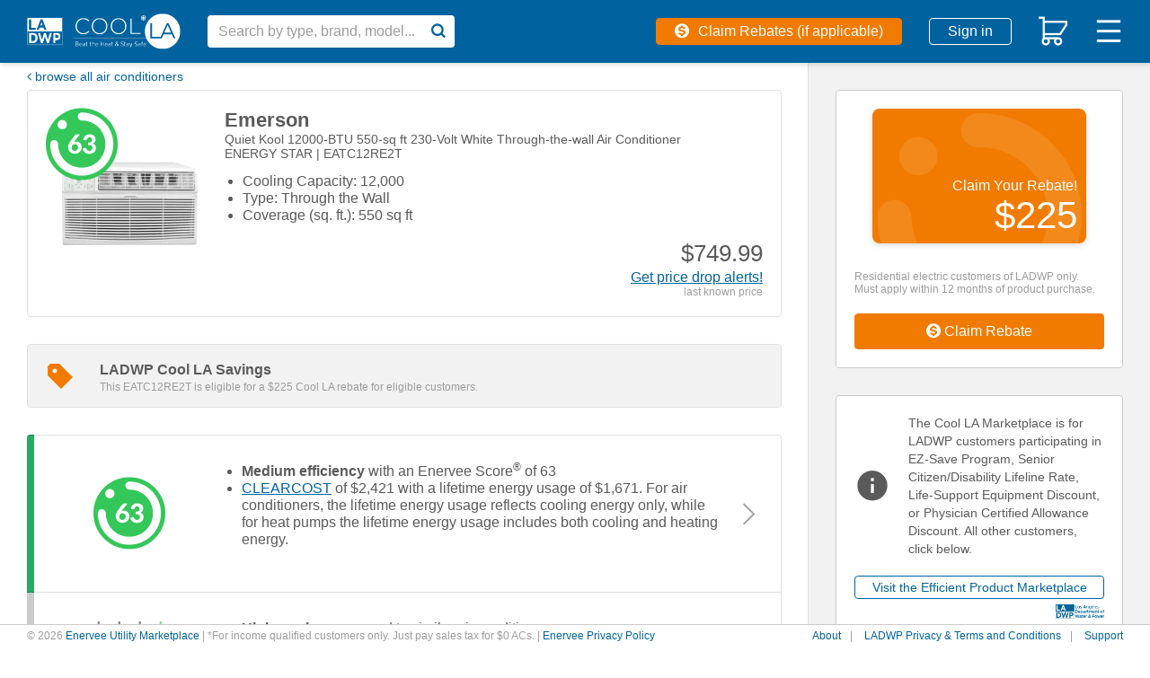

--- FILE ---
content_type: text/html; charset=utf-8
request_url: https://cool-ladwp.enervee.com/air-conditioners/166310348-Emerson-EATC12RE2T-enervee-score/
body_size: 100992
content:
<!DOCTYPE html>
<html lang="en">

<head>
    <meta http-equiv="X-UA-Compatible" content="IE=edge">
    <meta http-equiv="Content-Type" content="text/html; charset=UTF-8">
    <script nonce="d35b38deab858b0c3cd70522f6a1f02b5b53baf12c7f59725b58a922d05b7792" type="text/javascript">
        var baseNode = document.createElement('base');
        baseNode.setAttribute('href', window.location.protocol + '//' + window.location.host + '/');
        document.head.insertBefore(baseNode, document.head.firstChild);
    </script>

    <title>Cool LADWP</title>

    <!-- Google Tag Manager -->
    <script nonce="d35b38deab858b0c3cd70522f6a1f02b5b53baf12c7f59725b58a922d05b7792" async
        src="https://www.googletagmanager.com/gtag/js?id=G-0YFEQB1DHD"></script>
    <script nonce="d35b38deab858b0c3cd70522f6a1f02b5b53baf12c7f59725b58a922d05b7792">
        window.dataLayer = window.dataLayer || [];
        function gtag() { dataLayer.push(arguments); }
        gtag('js', new Date());
        gtag('config', "G-0YFEQB1DHD", { 'currency': 'USD' });
        gtag('config', "G-YLFDEZY7B4", { 'currency': 'USD' });
    </script>
    <meta name="viewport" content="width=device-width, initial-scale=1">
    <meta name="description" content="">
    <meta name="author" content="">
    <meta name="keywords" content="">
    <meta name="google-site-verification" content="" />
    <meta name="robots" content="noodp,noydir">
    <meta name="facebook-domain-verification" content="" />
    
    <!-- bing validation -->
    <meta name="msvalidate.01" content="1658E40C802B3452C81E2FD722B6BDC7" />
    <!-- Stripe.js -->
    <script nonce="d35b38deab858b0c3cd70522f6a1f02b5b53baf12c7f59725b58a922d05b7792" src="https://js.stripe.com/v3/" async></script>

    <!-- open graph -->
    <meta property="og:type" content="" />
    <meta property="og:title" content="" />
    <meta property="og:description" content="" />
    <meta property="og:image" content="" />
    <meta property="og:image:width" content="275">
    <meta property="og:image:height" content="275">

    <!-- promises polyfill -->
    <script nonce="d35b38deab858b0c3cd70522f6a1f02b5b53baf12c7f59725b58a922d05b7792"
        src="https://cdn.jsdelivr.net/npm/es6-promise@4/dist/es6-promise.auto.min.js"
        integrity="sha384-BMHKx0/VGjlRtXzV+XV8JpOMXGGlnbJHQkaiKK18nfJtdCholC2z69xw1ynAteJh"
        crossorigin="anonymous"></script>

    <!-- site icon set -->
    <script nonce="d35b38deab858b0c3cd70522f6a1f02b5b53baf12c7f59725b58a922d05b7792" src="https://use.fortawesome.com/2147d067.js"></script>

    <!-- category icon set -->
    <script nonce="d35b38deab858b0c3cd70522f6a1f02b5b53baf12c7f59725b58a922d05b7792" src="https://use.fortawesome.com/9b0a2261.js"></script>

    <!-- site fonts -->
    

    <!-- minified vendor CSS -->
    <link rel="stylesheet" href="https://webapp.prod.cdn.enervee.com/v3-38-7/css/vendor.min.18a53d76eabe2b29d835.min.css"
        integrity="sha384-jUynn61sXcb0ziEPeQJQzc5HNGdxd0+BkzZXeBpQ9eoqnA2JvxE0U0vsvD0OQncm"
        crossorigin="anonymous"
        >

    <!-- default styles -->
    <link rel="stylesheet" href="https://webapp.prod.cdn.enervee.com/v3-38-7/css/mp2-ladwp-stylesheet.0a246bfa08632f82f66a.min.css"
        integrity="sha384-IAgQLve1jEbCsYqFvVArGlJawT85QE2Dt3VE0J/rhPeZm8bsqMoBlGRILzhIqiGO"
        crossorigin="anonymous"
        >

    <!-- :root variables from site-settings -->
    <style nonce="d35b38deab858b0c3cd70522f6a1f02b5b53baf12c7f59725b58a922d05b7792">
        :root {
            /* accent colors */
            --accent-color: #00639f;
            --accent-hover: #0089db;
            --accent-button-text: white;
    
            /* rebate colors */
            --rebate-color: #f17b00;
            --rebate-hover: #fc9d39;
            --rebate-button-text: white;
    
            /* button colors (default) */
            --default-button-color: #00639F;
            --default-button-text: #ffffff;
            --default-button-hover: #00639F;
            --default-button-hover-text: #ffffff;
            --default-button-outlined-color: #00639F;
            --default-button-outlined-text: #ffffff;
    
            /* button colors (colored) */
            --colored-button-color: #00639f;
            --colored-button-text: white;
            --colored-button-hover: #0089db;
            --colored-button-hover-text: white;
            --colored-button-outlined-color: #00639f;
            --colored-button-outlined-text: white;
    
                /* colored "buy" buttons */
                --buy-button-color: #00639f;
                --buy-button-text: white;
                --buy-button-hover: #0089db;
                --buy-button-hover-text: white;
                --buy-button-outlined-color: #00639f;
                --buy-button-outlined-text: white;
    
                /* colored "submit" buttons */
                --submit-button-color: #00639f;
                --submit-button-text: white;
                --submit-button-hover: #0089db;
                --submit-button-hover-text: white;
                --submit-button-outlined-color: #00639f;
                --submit-button-outlined-text: white;
    
                /* colored "review" buttons */
                --review-button-color: #00639f;
                --review-button-text: white;
                --review-button-hover: #0089db;
                --review-button-hover-text: white;
                --review-button-outlined-color: #00639f;
                --review-button-outlined-text: white;
    
    
            /* font family */
            --font-family: arial, helvetica, sans-serif;
    
    
            --banner-background-color: #FFCC06;
            --banner-text-color: #000000;
    
    
            --score-is-ideal-color: #34C759;
    
            --average-price-color: #7FDE97;
    
            --average-rating-color: #34C759;
        
            --one-finance-logo-height: 65px;
            --one-finance-logo-width: 99px;
        }
    </style>
    <!-- favicons -->
    <link rel='apple-touch-icon-precomposed' sizes='57x57' href='https://images.enervee.com/image/upload/icons/favicons/ladwp/apple-touch-icon-57x57.png'><link rel='apple-touch-icon-precomposed' sizes='114x114' href='https://images.enervee.com/image/upload/icons/favicons/ladwp/apple-touch-icon-114x114.png'><link rel='apple-touch-icon-precomposed' sizes='72x72' href='https://images.enervee.com/image/upload/icons/favicons/ladwp/apple-touch-icon-72x72.png'><link rel='apple-touch-icon-precomposed' sizes='144x144' href='https://images.enervee.com/image/upload/icons/favicons/ladwp/apple-touch-icon-144x144.png'><link rel='apple-touch-icon-precomposed' sizes='60x60' href='https://images.enervee.com/image/upload/icons/favicons/ladwp/apple-touch-icon-60x60.png'><link rel='apple-touch-icon-precomposed' sizes='120x120' href='https://images.enervee.com/image/upload/icons/favicons/ladwp/apple-touch-icon-120x120.png'><link rel='apple-touch-icon-precomposed' sizes='76x76' href='https://images.enervee.com/image/upload/icons/favicons/ladwp/apple-touch-icon-76x76.png'><link rel='apple-touch-icon-precomposed' sizes='152x152' href='https://images.enervee.com/image/upload/icons/favicons/ladwp/apple-touch-icon-152x152.png'><link rel='icon' type='image/png' href='https://images.enervee.com/image/upload/icons/favicons/ladwp/favicon-196x196.png' sizes='196x196'><link rel='icon' type='image/png' href='https://images.enervee.com/image/upload/icons/favicons/ladwp/favicon-96x96.png' sizes='96x96'><link rel='icon' type='image/png' href='https://images.enervee.com/image/upload/icons/favicons/ladwp/favicon-32x32.png' sizes='32x32'><link rel='icon' type='image/png' href='https://images.enervee.com/image/upload/icons/favicons/ladwp/favicon-16x16.png' sizes='16x16'><link rel='icon' type='image/png' href='https://images.enervee.com/image/upload/icons/favicons/ladwp/favicon-128.png' sizes='128x128'><meta name='application-name' content='LADWP'/><meta name='msapplication-TileColor' content='#FFFFFF'><meta name='msapplication-TileImage' content='https://images.enervee.com/image/upload/icons/favicons/ladwp/mstile-144x144.png'><meta name='msapplication-square70x70logo' content='https://images.enervee.com/image/upload/icons/favicons/ladwp/mstile-70x70.png'><meta name='msapplication-square150x150logo' content='https://images.enervee.com/image/upload/icons/favicons/ladwp/mstile-150x150.png'><meta name='msapplication-wide310x150logo' content='https://images.enervee.com/image/upload/icons/favicons/ladwp/mstile-310x150.png'><meta name='msapplication-square310x310logo' content='https://images.enervee.com/image/upload/icons/favicons/ladwp/mstile-310x310.png'>


    <!-- HTML5 Shim and Respond.js IE8 support of HTML5 elements and media queries -->
    <!-- WARNING: Respond.js doesn't work if you view the page via file:// -->
    <!--[if lt IE 9]>
            <script src="https://oss.maxcdn.com/libs/html5shiv/3.7.0/html5shiv.js"></script>
            <script src="https://oss.maxcdn.com/libs/respond.js/1.4.2/respond.min.js"></script>
        <![endif]-->

    <script nonce="d35b38deab858b0c3cd70522f6a1f02b5b53baf12c7f59725b58a922d05b7792" src="https://webapp.prod.cdn.enervee.com/v3-38-7/libs.f48cfcda07d566c0d3b4.min.js"
        integrity="sha384-Je50LSdVVNQPCaj7E9nvnFkEhqhodrR+6m8MGFwP+yaucGpLDzfdxjQ+RIJRv5hm"
        crossorigin="anonymous"
        >
    </script>


    <script nonce="d35b38deab858b0c3cd70522f6a1f02b5b53baf12c7f59725b58a922d05b7792">
        // Configure sentryOnLoad before adding the Loader Script
        window.sentryOnLoad = function () {
            // Check if env contains "uat" or "dev" (case-insensitive) for enhanced monitoring
            const isUatOrDev = 'prod'.toLowerCase().includes('uat') || 'prod'.toLowerCase().includes('dev');
            
            let sentryConfig = {
                environment: 'prod',
                integrations: [],
                // Performance Monitoring
                tracesSampleRate: isUatOrDev ? 0.1 : 0.01, // 10% in UAT/dev, 1% in production
            };

            // Add BrowserTracing if available
            if (Sentry.BrowserTracing) {
                sentryConfig.integrations.push(new Sentry.BrowserTracing());
            }

            // Configure Session Replay if available
            if (Sentry.Replay) {

                // Determine the Replay configuration. We have a default that can be overridden by a setting.
                const defaultReplayConfig = {
                        maskAllInputs: true,
                        maskAllText: false,
                        blockAllMedia: false,
                    };
                const replayConfigFromSettings = {"blockAllMedia":false,"mask":[".payment-shipping-address",".shipping-address"],"maskAllInputs":true,"maskAllText":false};
                const replayConfig = replayConfigFromSettings || defaultReplayConfig;

                // Determine the sample rates for session Replay
                const sessionSampleRateFromSettings = undefined;
                const errorSampleRateFromSettings = undefined;
                
                sentryConfig.integrations.push(
                    new Sentry.Replay(replayConfig)
                );
                sentryConfig.replaysSessionSampleRate = sessionSampleRateFromSettings ?? 0.0; // 0% of sessions by default
                sentryConfig.replaysOnErrorSampleRate = errorSampleRateFromSettings ?? 1.0; // 100% of sessions with errors by default
            }

            Sentry.init(sentryConfig);
        };
    </script>

    <script nonce="d35b38deab858b0c3cd70522f6a1f02b5b53baf12c7f59725b58a922d05b7792" src="https://sentry.enervee.com/js-sdk-loader/5987e55e5508429db45e50d89d22ea33.min.js"
        crossorigin="anonymous">
    </script>




    <script nonce="d35b38deab858b0c3cd70522f6a1f02b5b53baf12c7f59725b58a922d05b7792" type="text/javascript">
        try {
            sas.setup({ domain: '//www5.smartadserver.com', async: true, renderMode: 1 });
        } catch (e) { }
    </script>


    <script nonce="d35b38deab858b0c3cd70522f6a1f02b5b53baf12c7f59725b58a922d05b7792" type="text/javascript" id="hs-script-loader" async defer
        src="https://js.hs-scripts.com/8054381.js"></script>


</head>

<body>

    <div id="wrapper" ng-app="enervee">

        <!-- Autocomplete -->
        <autocomplete></autocomplete>

        <!-- START global modals -->
        <body-type-list></body-type-list>
        <signup-modal></signup-modal>
        <utility-change-confirm-modal></utility-change-confirm-modal>
        <login-modal></login-modal>
        <forgot-password-modal></forgot-password-modal>
        <change-password-modal></change-password-modal>
        <reset-link-modal></reset-link-modal>
        <delete-account-modal></delete-account-modal>
        <more-info-modal></more-info-modal>
        <welcome-modal></welcome-modal>
        <rebates-modal></rebates-modal>
        <project-bid-confirmation></project-bid-confirmation>
        <multi-retailer-warning-modal></multi-retailer-warning-modal>
        <select-fulfillment-partner-modal></select-fulfillment-partner-modal>
        <price-transparency-modal></price-transparency-modal>
        <empower-one-item-warning-modal></empower-one-item-warning-modal>
        <empower-no-bypass-modal></empower-no-bypass-modal>
        <water-heater-warehouse-coverage-modal></water-heater-warehouse-coverage-modal>

        <!-- RRAPI Form -->
        <rebate-application-form></rebate-application-form>

        <cart></cart>
        <!-- END global modals -->

        <!-- START global lead gens -->
        <solar-overlay></solar-overlay>

        <financing-modal></financing-modal>
        <savings-modal></savings-modal>
        <update-zipcode-modal></update-zipcode-modal>
        <shipping-address-modal></shipping-address-modal>
        <empower-voucher-use-modal></empower-voucher-use-modal>


        <!-- END global lead gens -->

        <div class="alert-message alert-bar alert-inline">
            <!-- START user cookies consent notification -->
            <user-consent-alert data-alert-type='cookies' data-alert-size='small'>
            </user-consent-alert>
            <!-- END user cookies consent notification -->
        </div>

        <div class="alert-message alert-bottom">
            <!-- START user data tracking consent notification -->
            <user-consent-alert data-alert-type='user_data_collection' data-alert-size='large'>
            </user-consent-alert>
            <!-- END user data tracking consent notification -->
        </div>

        <!-- SEO Meta Data -->
        

        <enervee-header></enervee-header>

        <!-- START browser warning -->
        <div class="browser-block" id="ie-blocked-warning" data-eid="ie-blocked-warning">
            <div class="browser-block-container" data-hint="browser_not_supported_full">
                <h1>Improve Your Experience</h1><p>You're using a web browser that we don't support. Try one of the supported options below.</p>
                <div class="browser-list">
                    <div class="browser-list-option">
                        <img src="https://images.enervee.com/image/upload/graphics/browser-chrome-logo.jpg" width="60"
                            alt="Google Chrome">
                        <a href="https://www.google.com/chrome">Google Chrome</a>
                    </div>
                    <div class="browser-list-option">
                        <img src="https://images.enervee.com/image/upload/graphics/browser-firefox-logo.jpg" width="60"
                            alt="Mozilla Firefox">
                        <a href="https://www.mozilla.org/firefox/browsers/">Mozilla Firefox</a>
                    </div>
                    <div class="browser-list-option">
                        <img src="https://images.enervee.com/image/upload/graphics/browser-edge-logo.jpg" width="60"
                            alt="Microsoft Edge">
                        <a href="https://www.microsoft.com/edge">Microsoft Edge</a>
                    </div>
                </div>
            </div>
        </div>
        <script nonce="d35b38deab858b0c3cd70522f6a1f02b5b53baf12c7f59725b58a922d05b7792">
            // Display browser blocked overlay if user is using an IE browser.
            // IE browsers are the only browser with `document.documentMode`
            if (window.document.documentMode) {
                document.getElementById("ie-blocked-warning").style.display = "block";
            }
        </script>
        <!-- END browser warning -->

        <div class="main-wrapper" ui-view>
            <style nonce="d35b38deab858b0c3cd70522f6a1f02b5b53baf12c7f59725b58a922d05b7792">
                @keyframes anim-rotation {
                    from {
                        transform: rotate(0deg);
                    }

                    to {
                        transform: rotate(360deg);
                    }
                }

                .site-spinner-container {
                    width: 40px;
                    height: 40px;
                    overflow: hidden;
                    position: absolute;
                    top: 0;
                    bottom: 0;
                    left: 0;
                    right: 0;
                    margin: auto;
                }

                svg.site-spinner {
                    width: 40px;
                    height: 40px;

                    animation-name: anim-rotation;
                    animation-duration: 1.3s;
                    animation-iteration-count: infinite;
                    animation-timing-function: linear;
                }

                svg.site-spinner path.inner {
                    fill: #E0E0E0;
                }
            </style>
            <div class="site-spinner-container">
                <svg class="site-spinner" xmlns="http://www.w3.org/2000/svg" width="240" height="240"
                    viewBox="0 0 240 240" version="1.1">
                    <path class="inner"
                        d="M202.835 89.368C198.193 76.923 190.826 65.821 181.469 56.778 165.239 41.098 143.025 31.598 118.68 32.013 110.565 32.153 104.094 38.847 104.234 46.962 104.374 55.077 111.063 61.543 119.178 61.409 135.413 61.134 150.228 67.46 161.044 77.914 171.861 88.372 178.69 102.959 178.965 119.189L178.968 119.189C178.979 119.856 178.979 120.526 178.967 121.198 178.833 129.313 185.299 136.002 193.414 136.142 201.529 136.282 208.223 129.811 208.363 121.696 208.557 110.324 206.587 99.417 202.835 89.368L202.835 89.368Z">
                    </path>
                </svg>
            </div>
        </div>

        <global-alerts></global-alerts>

        <enervee-footer></enervee-footer>
    </div>

    <!-- google maps -->
    <script nonce="d35b38deab858b0c3cd70522f6a1f02b5b53baf12c7f59725b58a922d05b7792"
        src="https://maps.googleapis.com/maps/api/js?key=AIzaSyA2fblUcWTO0mqB1FNBBGPpAbG4c793-lk&libraries=places"></script>

    <script nonce="d35b38deab858b0c3cd70522f6a1f02b5b53baf12c7f59725b58a922d05b7792" src="https://webapp.prod.cdn.enervee.com/v3-38-7/enervee.08d9bb14e80bc6f50330.min.js"
        integrity="sha384-qutxy0LAM2gwmfHQFsRYQbQJI565WQitEbSjYpCNfpjaKFOep9sJF5JXMtzVQm+Q"
        crossorigin="anonymous"
        ></script>

    <script nonce="d35b38deab858b0c3cd70522f6a1f02b5b53baf12c7f59725b58a922d05b7792">

        const marketplace_settings = {"solar_bill_upload_settings":{"allowed_extensions":["jpg","jpeg","png","svg","csv","xls","xlsx","pdf"],"error_message":"Unsupported file uploaded"},"home_advisor_placements":{"body":false,"sidebar":false},"min_variation_count_for_dropdown":3,"benefits":[{"text":"Get price drop alerts and product updates sent to your inbox for individual products or entire searches.","image":"guides/generic-ap-price-drops.png","title":"Get notified of price drops"},{"text":"Get all the data you need to make the right choice. We find and update products from different retailers daily.","image":"guides/generic-ap-card.png","title":"Make the most informed decision"},{"text":"Discover how energy-efficient products and appliances are. The closer the Enervee Score is to 100, the more you’ll save.","image":"guides/generic-score.png","title":"Save money and the planet"}],"geoip_key":"Y3GmefbbXOjeA66","angular_app_name":"enervee","first_visit_modals_to_display":[],"known_bot_user_agents":["Mozilla/5.0 (X11; Linux x86_64) AppleWebKit/537.36 (KHTML, like Gecko) Chrome/72.0 Safari/537.36 Ghost Inspector","Mozilla/5.0 (X11; Linux x86_64) AppleWebKit/537.36 (KHTML, like Gecko) Chrome/74.0 Safari/537.36 Ghost Inspector","Mozilla/5.0 (X11; Linux x86_64) AppleWebKit/537.36 (KHTML, like Gecko) Chrome/73.0 Safari/537.36 Ghost Inspector","Mozilla/5.0 (X11; Linux x86_64) AppleWebKit/537.36 (KHTML, like Gecko) Chrome/70.0 Safari/537.36 Ghost Inspector","Mozilla/5.0 (Macintosh; Intel Mac OS X 10_10_1) AppleWebKit/600.2.5 (KHTML, like Gecko) Version/8.0.2 Safari/600.2.5 (Applebot/0.1; +http://www.apple.com/go/applebot)","Mozilla/5.0 (iPhone; CPU iPhone OS 8_1 like Mac OS X) AppleWebKit/600.1.4 (KHTML, like Gecko) Version/8.0 Mobile/12B411 Safari/600.1.4 (compatible; YandexMobileBot/3.0; +http://yandex.com/bots)","Mozilla/5.0 (Unknown; Linux x86_64) AppleWebKit/538.1 (KHTML, like Gecko) Safari/538.1 Daum/4.1","Mozilla/5.0 (iPhone; CPU iPhone OS 11_0 like Mac OS X) AppleWebKit/604.1.34 (KHTML, like Gecko) Version/11.0 Mobile/15A5341f Safari/604.1 (compatible; Centricbot/1.0; centricbot@centricdigital.com)","Mozilla/5.0 (X11; Linux x86_64) AppleWebKit/537.36 (KHTML, like Gecko) HeadlessChrome/71.0.3578.80 Safari/537.36 Prerender (+https://github.com/prerender/prerender)","Mozilla/5.0 (X11; Linux x86_64) AppleWebKit/537.36 (KHTML, like Gecko) HeadlessChrome/71.0.3578.98 Safari/537.36 Prerender (+https://github.com/prerender/prerender)","Mozilla/5.0 (X11; Linux x86_64) AppleWebKit/537.36 (KHTML, like Gecko) Chrome/80.0 Safari/537.36 Ghost Inspector","Mozilla/5.0 (X11; Linux x86_64) AppleWebKit/537.36 (KHTML, like Gecko) Ubuntu Chromium/61.0.3163.100 Chrome/61.0.3163.100 Safari/537.36 PingdomPageSpeed/1.0 (pingbot/2.0; +http://www.pingdom.com/)","Mozilla/5.0 (Linux; Android 7.0;) AppleWebKit/537.36 (KHTML, like Gecko) Mobile Safari/537.36 (compatible; PetalBot;+https://webmaster.petalsearch.com/site/petalbot)","Mozilla/5.0 (iPhone; CPU iPhone OS 16_6 like Mac OS X) AppleWebKit/605.1.15 (KHTML, like Gecko) Version/16.6 Mobile/15E148 Safari/604.1"],"checkout_ga_cookie_name":"_ga","sort_by_options":{"choices":{"relevance":{"asc_des_display_name":"","display_name":"Relevance"},"-energy_score":{"asc_des_display_name":"highest","display_name":"Energy Score"},"energy_score":{"asc_des_display_name":"lowest","display_name":"Energy Score"},"price":{"asc_des_display_name":"lowest","display_name":"Price"},"-price":{"asc_des_display_name":"highest","display_name":"Price"},"-user_reviews":{"asc_des_display_name":"highest","display_name":"User Reviews"},"clear_cost":{"asc_des_display_name":"lowest","display_name":"Clear Cost"},"-clear_cost":{"asc_des_display_name":"highest","display_name":"Clear Cost"}},"default":"relevance"},"google_api_key":"AIzaSyA2fblUcWTO0mqB1FNBBGPpAbG4c793-lk","language_code":"en_US","currency_symbol":"$","low_nox_default_zipcode":"90291","details_sidebar_order":["buy_rebate_tabs","add_to_cart","offers","recommendations","third_party_callouts","ad_1","ad_2","ad_3"],"fav_product_modal_delay":1000,"utility_other_states_popover_auto_show":true,"fort_awesome":"https://use.fortawesome.com/deaddee4.js","details_page_options_swiftype_fields":[{"display_name":"model_year_options","swiftype_field":"model-year","swiftype_group_field":"model_year_group_json"}],"redirects":{"on_rebate_submission":"index"},"browser_not_supported":"<strong>Your current browser gives sub-optimal performance on this site.</strong>\nPlease consider switching to a different browser or updating your current one.\nDiscover your options and more information at\n<a href=\"https://updatemybrowser.org/\" target=\"_blank\">https://updatemybrowser.org/</a>.","privacy_tools_iframe_src":{"submit":"https://privacy-tools.enervee.com/","verify":"https://privacy-tools.enervee.com/verify/","download":"https://privacy-tools.enervee.com/download/"},"iterable_product_properties":["image_url","brand","model_number","enervee_score","quantity","msrp","price","rebate.amount","id"],"google_ads_settings":{"desktop":{"DSK-CAT-AF-S1":{"sizeMapping":[{"minWidth":990,"sizes":[[300,600],[300,250]]},{"minWidth":1,"sizes":[[1,1]]}],"adUnitPath":"/190295306/DSK-CAT-AF-S1"},"DSK-CAT-AF-T1":{"sizeMapping":[{"minWidth":990,"sizes":[[300,50],[728,50],[970,200]]},{"minWidth":1,"sizes":[[1,1]]}],"adUnitPath":"/190295306/DSK-CAT-AF-T1"},"DSK-CAT-BF-C1":{"sizeMapping":[{"minWidth":990,"sizes":[[728,90]]},{"minWidth":1,"sizes":[[1,1]]}],"adUnitPath":"/190295306/DSK-CAT-BF-C1"},"DSK-CAT-BF-C2":{"sizeMapping":[{"minWidth":990,"sizes":[[728,90]]},{"minWidth":1,"sizes":[[1,1]]}],"adUnitPath":"/190295306/DSK-CAT-BF-C2"},"DSK-CAT-BF-C3":{"sizeMapping":[{"minWidth":990,"sizes":[[728,90]]},{"minWidth":1,"sizes":[[1,1]]}],"adUnitPath":"/190295306/DSK-CAT-BF-C3"},"DSK-CAT-BF-C4":{"sizeMapping":[{"minWidth":990,"sizes":[[728,90]]},{"minWidth":1,"sizes":[[1,1]]}],"adUnitPath":"/190295306/DSK-CAT-BF-C4"},"DSK-CAT-BF-C5":{"sizeMapping":[{"minWidth":990,"sizes":[[728,90]]},{"minWidth":1,"sizes":[[1,1]]}],"adUnitPath":"/190295306/DSK-CAT-BF-C5"},"DSK-CAT-BF-S1":{"sizeMapping":[{"minWidth":990,"sizes":[[160,600]]},{"minWidth":1,"sizes":[[1,1]]}],"adUnitPath":"/190295306/DSK-CAT-BF-S1"},"DSK-CAT-BF-S2":{"sizeMapping":[{"minWidth":990,"sizes":[[300,250]]},{"minWidth":1,"sizes":[[1,1]]}],"adUnitPath":"/190295306/DSK-CAT-BF-S2"},"DSK-CAT-BF-S3":{"sizeMapping":[{"minWidth":990,"sizes":[[300,250]]},{"minWidth":1,"sizes":[[1,1]]}],"adUnitPath":"/190295306/DSK-CAT-BF-S3"},"DSK-HP-AF-AD2":{"sizeMapping":[{"minWidth":990,"sizes":[[728,90],[728,50]]},{"minWidth":750,"sizes":[[728,90],[728,50],[468,90]]},{"minWidth":1,"sizes":[[1,1]]}],"adUnitPath":"/190295306/DSK-HP-AF-AD2"},"DSK-PROD-AF-S1":{"sizeMapping":[{"minWidth":990,"sizes":[[300,600],[300,250]]},{"minWidth":1,"sizes":[[1,1]]}],"adUnitPath":"/190295306/DSK-PROD-AF-S1"},"DSK-PROD-AF-S2":{"sizeMapping":[{"minWidth":990,"sizes":[[300,600],[300,250]]},{"minWidth":1,"sizes":[[1,1]]}],"adUnitPath":"/190295306/DSK-PROD-AF-S2"},"DSK-PROD-BF-C2":{"sizeMapping":[{"minWidth":990,"sizes":[[728,90]]},{"minWidth":1,"sizes":[[1,1]]}],"adUnitPath":"/190295306/DSK-PROD-BF-C2"},"DSK-PROD-BF-S4":{"sizeMapping":[{"minWidth":990,"sizes":[[300,600],[300,250]]},{"minWidth":1,"sizes":[[1,1]]}],"adUnitPath":"/190295306/DSK-PROD-BF-S4"},"DSK-PROD-OS-C1":{"sizeMapping":[{"minWidth":990,"sizes":[[728,90]]},{"minWidth":1,"sizes":[[1,1]]}],"adUnitPath":"/190295306/DSK-PROD-OS-C1"},"DSK-LP-AF-C1":{"sizeMapping":[{"minWidth":990,"sizes":[[728,90],[728,50],[300,250]]},{"minWidth":1,"sizes":[[1,1]]}],"adUnitPath":"/190295306/DSK-LP-AF-C1"},"DSK-LP-BF-C2":{"sizeMapping":[{"minWidth":990,"sizes":[[728,90],[728,50],[300,250]]},{"minWidth":1,"sizes":[[1,1]]}],"adUnitPath":"/190295306/DSK-LP-BF-C2"}},"mobile":{"MOB-CAT-BF-C1":{"sizeMapping":[{"minWidth":750,"sizes":[[300,100],[300,50],[300,250],[234,60]]},{"minWidth":490,"sizes":[[468,60],[300,250],[300,100],[320,100],[320,50],[300,50],[234,60]]},{"minWidth":320,"sizes":[[300,250],[300,100],[320,100],[320,50],[300,50],[234,60]]}],"adUnitPath":"/190295306/MOB-CAT-BF-C1"},"MOB-CAT-BF-C2":{"sizeMapping":[{"minWidth":750,"sizes":[[300,100],[300,50],[300,250],[234,60]]},{"minWidth":490,"sizes":[[468,60],[300,250],[300,100],[320,100],[320,50],[300,50],[234,60]]},{"minWidth":320,"sizes":[[300,250],[300,100],[320,100],[320,50],[300,50],[234,60]]}],"adUnitPath":"/190295306/MOB-CAT-BF-C2"},"MOB-CAT-BF-C3":{"sizeMapping":[{"minWidth":750,"sizes":[[300,100],[300,50],[300,250],[234,60]]},{"minWidth":490,"sizes":[[468,60],[300,250],[300,100],[320,100],[320,50],[300,50],[234,60]]},{"minWidth":320,"sizes":[[300,250],[300,100],[320,100],[320,50],[300,50],[234,60]]}],"adUnitPath":"/190295306/MOB-CAT-BF-C3"},"MOB-CAT-BF-C4":{"sizeMapping":[{"minWidth":750,"sizes":[[300,100],[300,50],[300,250],[234,60]]},{"minWidth":490,"sizes":[[468,60],[300,250],[300,100],[320,100],[320,50],[300,50],[234,60]]},{"minWidth":320,"sizes":[[300,250],[300,100],[320,100],[320,50],[300,50],[234,60]]}],"adUnitPath":"/190295306/MOB-CAT-BF-C4"},"MOB-CAT-BF-C5":{"sizeMapping":[{"minWidth":750,"sizes":[[300,100],[300,50],[300,250],[234,60]]},{"minWidth":490,"sizes":[[468,60],[300,250],[300,100],[320,100],[320,50],[300,50],[234,60]]},{"minWidth":320,"sizes":[[300,250],[300,100],[320,100],[320,50],[300,50],[234,60]]}],"adUnitPath":"/190295306/MOB-CAT-BF-C5"},"MOB-HP-BF-AD2":{"sizeMapping":[{"minWidth":750,"sizes":[[300,100],[300,50],[300,250],[234,60]]},{"minWidth":490,"sizes":[[468,60],[300,250],[300,100],[320,100],[320,50],[300,50],[234,60]]},{"minWidth":320,"sizes":[[300,250],[300,100],[320,100],[320,50],[300,50],[234,60]]}],"adUnitPath":"/190295306/MOB-HP-BF-AD2"},"MOB-PROD-BF-C1":{"sizeMapping":[{"minWidth":750,"sizes":[[300,100],[300,50],[300,250],[320,100],[234,60]]},{"minWidth":490,"sizes":[[468,60],[300,250],[300,100],[320,100],[320,50],[300,50],[234,60]]},{"minWidth":320,"sizes":[[300,250],[300,100],[320,100],[320,50],[300,50],[234,60]]}],"adUnitPath":"/190295306/MOB-PROD-BF-C1"},"MOB-PROD-BF-C2":{"sizeMapping":[{"minWidth":750,"sizes":[[300,100],[300,50],[300,250],[234,60]]},{"minWidth":490,"sizes":[[468,60],[300,250],[300,100],[320,100],[320,50],[300,50],[234,60]]},{"minWidth":320,"sizes":[[300,250],[300,100],[320,100],[320,50],[300,50],[234,60]]}],"adUnitPath":"/190295306/MOB-PROD-BF-C2"},"MOB-PROD-BF-C3":{"sizeMapping":[{"minWidth":750,"sizes":[[300,100],[300,50],[300,250],[234,60]]},{"minWidth":490,"sizes":[[468,60],[300,250],[300,100],[320,100],[320,50],[300,50],[234,60]]},{"minWidth":320,"sizes":[[300,250],[300,100],[320,100],[320,50],[300,50],[234,60]]}],"adUnitPath":"/190295306/MOB-PROD-BF-C3"},"MOB-PROD-BF-C4":{"sizeMapping":[{"minWidth":750,"sizes":[[300,100],[300,50],[300,250],[234,60]]},{"minWidth":490,"sizes":[[468,60],[300,250],[300,100],[320,100],[320,50],[300,50],[234,60]]},{"minWidth":320,"sizes":[[300,250],[300,100],[320,100],[320,50],[300,50],[234,60]]}],"adUnitPath":"/190295306/MOB-PROD-BF-C4"},"MOB-LP-AF-C1":{"sizeMapping":[{"minWidth":320,"sizes":[[300,250],[300,100],[320,100],[320,50],[300,50]]}],"adUnitPath":"/190295306/MOB-LP-AF-C1"},"MOB-LP-BF-C2":{"sizeMapping":[{"minWidth":320,"sizes":[[300,250],[300,100],[320,100],[320,50],[300,50]]}],"adUnitPath":"/190295306/MOB-LP-BF-C2"}}},"finance_texts":{"as_low_as":"as low as","footer_term":"*Financing offered through Eco Financing by Enervee for 60 months at 9.02% APR.","learn_more":"Learn More","month":"mo","or":"or","term_length":"for 60 months","terms":"Learn how to pay low monthly        installments for as low as 9.02% APR with <span>Eco Financing by Enervee<sup>&reg;</sup></span>","with":"with"},"best_buy_logo":{"alt":"Best Buy","src":"https://images.enervee.com/image/upload/logos/bestbuy.svg"},"best_buy_return_policy":{"src":"https://www.bestbuy.com/site/help-topics/return-exchange-policy/pcmcat260800050014.c?id=pcmcat260800050014","text":"See return policy."},"one_finance_logo":{"src":"https://images.enervee.com/image/upload/v1710531895/logos/Eco-Financing-Badge.png","alt":"Eco Financing","cloudinary_id":"logos/Enervee-Eco-Financing-Logo-Black.svg","height":"65px","width":"99px"},"one_finance_loan_rate":0.0999,"one_finance_loan_duration":60,"finance_info_text":"60 mo 9.99% APR","lightbulbs_logo":{"alt":"Lightbulbs.com","src":"https://images.enervee.com/image/upload/logos/lightbulbscom-logo"},"best_buy_external_order_link":{"label":"Best Buy Order ID:","link":"https://www.bestbuy.com/profile/ss/guestorderlookup","helper_text":"Use the guest order option to find your order status."},"deliverable_addons":["installation"],"commerce_fulfillment_retailers":{"Lightbulbs.com":{"display_name":"Lightbulbs","logo":{"alt":"Lightbulbs","src":"https://images.enervee.com/image/upload/logos/lightbulbscom-logo.png"},"return_policy":{"src":"https://www.lightbulbs.com/returns","label":"Return Policy","text":"See return policy."},"privacy_policy":{"src":"https://www.lightbulbs.com/privacy-policy","label":"Privacy Policy"},"external_order_link":{"label":"Order ID:"},"hide_shipping_availability":true},"Best Buy":{"display_name":"Best Buy","logo":{"alt":"Best Buy","src":"https://images.enervee.com/image/upload/logos/bestbuy.png"},"return_policy":{"src":"https://www.bestbuy.com/site/help-topics/return-exchange-policy/pcmcat260800050014.c?id=pcmcat260800050014","label":"Return Policy","text":"See return policy."},"privacy_policy":{"text":"See how your data is managed.","src":"https://www.bestbuy.com/site/help-topics/privacy-policy/pcmcat204400050062.c?id=pcmcat204400050062","label":"Privacy Policy"},"support":{"src":"https://www.bestbuy.com/profile/ss/guestorderlookup","label":"Support"},"external_order_link":{"helper_text":"Use the guest order option to find your order status.","label":"Best Buy Order ID:","link":"https://www.bestbuy.com/profile/ss/guestorderlookup"},"reschedule_url":"https://www.bestbuy.com/profile/ss/verification/user-input-verification?vt=a595e753-b4ef-11eb-9100-0e3068751907","hide_shipping_availability":false},"Water Heater Warehouse":{"display_name":"Water Heater Warehouse","logo":{"alt":"Water Heater Warehouse","src":"https://images.enervee.com/image/upload/lppq2rl3fvk7jc37j1wc.png"},"return_policy":{"src":"https://thewaterheaterwarehouse.com/faqs","label":"FAQs","text":"See FAQs."},"privacy_policy":{"src":"https://thewaterheaterwarehouse.com/privacy-policy","label":"Privacy Policy"},"support":{"src":"https://marketplace.socalgas.com/support/","label":"Support"},"external_order_link":{"label":"Order ID:"},"hide_shipping_availability":true,"has_available_for_manual_scheduling":true},"preferred_partners":["lightbulbs.com","Best Buy","Water Heater Warehouse"],"sort_by":"price"},"retailer_partner_info":{"best_buy":{"retail_partner_name":"Best Buy","retail_partner_support_url":"https://www.bestbuy.com/profile/ss/guestorderlookup"}},"ipstack_access_key":"887c5d63cf30467a92694f46a1788dd4","payment_finance_config":{"onefinance":{"sandbox":{},"mode":"live","loan_type":"NA_UNS"},"mock_finance":{"url":"https://enervee-static-checkout-dev.s3.us-west-2.amazonaws.com/payment-test-pages/redirect.html"},"enabled":["onefinance"]},"finance_eligibility_parameters":{"max_financeable_amount":5000,"min_financeable_percentage":1},"finance_partner_info":{"one":{"finance_partner_name":"One","finance_partner_loan_url":"https://www.onefinance.com/","finance_partner_tos_url":"https://www.onefinance.com/policies-and-privacy/","finance_partner_support_url":"https://help.onefinance.com/hc/en-us"}},"lightbulbs_return_policy":{"src":"https://www.lightbulbs.com/returns","text":"See return policy."},"lightbulbs_external_order_link":{"label":"Order ID:"},"payment_option_icons":["mp-cc-amex","mp-cc-discover","mp-cc-mastercard","mp-cc-visa"],"social_media_sharing":{"share_page_slug":"share-product"},"card_security_code_helper":{"alt":"The CVC number (also known as a verification code or security code) is a 3 digit number on the back of your card or a 4 digit number on the front of you card.","cloudinary_id":"graphics/card-security-code.jpg"},"card_acceptance_mark":{"cloudinary_id":"graphics/card-acceptance-mark.jpeg","alt":"We accept Visa, Mastercard, American Express, and Discover."},"html_to_pdf_config":{"canvas_config":{"ignored":{"css_classes":["btn"],"elements":["BUTTON","A"]},"overwrites":{}},"pdf_config":{"letter_size":{"height":792,"width":612},"margins":{"horizontal":10,"vertical":10},"image_format":"jpeg","info":{},"overwrites":{},"overflow_buffer_size":100,"content_style":{"alignment":"center"}}},"chase_hpf_parent_script_url":"https://www.chasepaymentechhostedpay.com/hpf/js/hpfParent.min.js","show_mocked_data":false,"browser_not_supported_full":"<h1>Improve Your Experience</h1><p>You're using a web browser that we don't support. Try one of the supported options below.</p>","sale_discount_retailer_list":["Best Buy"],"finance_modal_details":[{"icon":"mp mp-credit-card","title":"Ding-Free","body":"Applying does not affect your credit score."},{"icon":"mp mp-time","title":"Quick and Easy","body":"Secure a fixed low rate loan in as little as 2 minutes."}],"finance_modal_image":{"cloudinary_id":"graphics/external-site-one-preview","width":"142","alt_text":"One preview"},"segment_write_key":"KODHDxeYiaruylZgBSUq1pH39JU9YIV9","full_logo":"logos/Cool-LA-logo-negative-white.svg","cart_deny_view":{"max_financeable_amount":200,"max_financeable_learn_more_link":"https://www.ecofinancing.com/faq","max_financeable_learn_more_text":"Learn More","max_financeable_message":"Sorry, loans can only be taken out for purchases less than $5,000.","payment_options":[{"key":"credit_card"}],"show_tax":true},"cart_ineligible_view":{"show_tax":true,"payment_options":[{"key":"credit_card"}],"max_financeable_message":"Sorry, loans can only be taken out for purchases less than $5,000.","max_financeable_learn_more_text":"Learn More","max_financeable_learn_more_link":"https://www.ecofinancing.com/faq","max_financeable_amount":"5000","cart_not_financeable_message":"One or more of the products may not qualify for financing"},"cart_approved_view":{"payment_options":[{"key":"credit_card"}],"show_tax":true},"fasttrack_modal_header_info":{"enervee_logo":"https://images.enervee.com/image/upload/h_120/logos/enervee-logo-badge.png","utility_logo":"https://images.enervee.com/image/upload/v1661432768/logos/CoolLA_Email_Logo.png"},"pick_my_solar_api_token":"ace6bfbc38110c9fdfcdf1e7c859a4c7","style_banner_color_set":{"background_color":"#FFCC06","text_color":"#000000"},"fasttrack_excluded_category_codes":["washers","ev-chargers","lightbulbs","power-strips","refrigerators","televisions","thermostats"],"index_hero_slider":{"config":{"autoplaySpeed":5000},"slides":[{"src_mobile":"https://images.enervee.com/image/upload/v1685994436/ads/ladwp/coolLA-window-ac-320x315.png","src_desktop":"https://images.enervee.com/image/upload/v1685994436/ads/ladwp/coolLA-window-ac-900x315.png","description":"Efficient & quiet window AC's ","link":"https://cool-ladwp.enervee.com/air-conditioners/?filters=type%3Dwindow"},{"src_mobile":"https://images.enervee.com/image/upload/v1685994436/ads/ladwp/coolLA-portable-ac-320x315.png","src_desktop":"https://images.enervee.com/image/upload/v1685994436/ads/ladwp/coolLA-portable-ac-900x315.png","description":"Efficient & quiet portable AC's ","link":"https://cool-ladwp.enervee.com/air-conditioners/?filters=type%3Dportable"},{"src_mobile":"https://images.enervee.com/image/upload/v1685994436/ads/ladwp/coolLA-wall-ac-320x315.png","src_desktop":"https://images.enervee.com/image/upload/v1685994436/ads/ladwp/coolLA-wall-ac-900x315.png","description":"Efficient & quiet through the wall AC's ","link":"https://cool-ladwp.enervee.com/air-conditioners/?filters=type%3Dthrough-the-wall"}]},"product_api_base_url":"https://cool-ladwp.enervee.com","index_benefit_boxes":[{"image_url":"https://images.enervee.com/image/upload/v1750449042/graphics/Screenshot_2025-06-20_at_12.50.26_PM.png","title":"Cool LA Rebate","description":"Shop our Marketplace with up to $275 off new cooling units."},{"image_url":"https://images.enervee.com/image/upload/graphics/coolLA-benefit-box-characters.png","hyperlink":"https://cool-ladwp.enervee.com/support/#reamaze%230%23%2Fkb%2Fclaiming-your-rebate-cd9f1f73098adb3e%2Fhow-do-i-know-i-am-eligible-for-cool-la-rebates","title":"Who is eligible?","type":"link","description":"Income-qualified residential electric LADWP customers."},{"description":"A high score means more energy savings and a lower utility bill.","image_url":"https://images.enervee.com/image/upload/graphics/benefit-box-score.svg","title":"Enervee Score"}],"flatpage_context":{"utility_name":"cool-ladwp","privacy_email":"cool.la.privacy@care.enervee.com","privacy_tools_url":"https://cool-ladwp.enervee.com/enervee-privacy-policy/privacy-tools/"},"index_background_image":{"url":"","class":"light"},"is_utility_site":true,"index_product_sections":[{"category_code":"air-conditioners","document_types":["air-conditioners"],"filters":{"air-conditioners":{"purchasable":["yes"],"type":["Window"]}},"ordering":"relevance","per_page":8,"q":"air-conditioners","query":"window","section_order":1,"sort_field":{"air-conditioners":"relevance"},"title":"Most Energy-Efficient Window Air Conditioners","view_all_link_text":"View all most energy-efficient window air conditioners"},{"category_code":"air-conditioners","document_types":["air-conditioners"],"filters":{"air-conditioners":{"purchasable":["yes"],"type":["Portable"]}},"ordering":"relevance","per_page":8,"q":"air-conditioners","query":"portable","section_order":1,"sort_field":{"air-conditioners":"relevance"},"title":"Most Energy-Efficient Portable Air Conditioners","view_all_link_text":"View all most energy-efficient portable air conditioners"},{"category_code":"air-conditioners","document_types":["air-conditioners"],"filters":{"air-conditioners":{"purchasable":["yes"],"type":["Through the Wall"]}},"ordering":"relevance","per_page":8,"q":"air-conditioners","query":"through the wall","section_order":1,"sort_field":{"air-conditioners":"relevance"},"title":"Most Energy-Efficient Through The Wall Air Conditioners","view_all_link_text":"View all most energy-efficient through the wall air conditioners"}],"index_category_list":["air-conditioners","evaporative-cooler"],"enabled_project_types":[{"email_notification":"solar_email_notification_status","required_fields":["project_id","project_password"],"type":"solar"},{"required_fields":["project_id","project_password"],"type":"battery"}],"efficiency_levels":[{"cms_key":"very_low","max":49,"default_text":"least efficient"},{"cms_key":"low","max":75,"default_text":"less efficient"},{"cms_key":"medium","max":90,"default_text":"more efficient"},{"cms_key":"high","max":100,"default_text":"most efficient"}],"cookies_alert_enabled":false,"details_page_maps_image_url":"https://images.enervee.com/image/upload/v1559841102/maps/los_angeles_test.png","details_page_configuration":{"clear_cost_informational_text_html":"","clear_cost_statement":"CLEARCOST shows you what this product may cost you to buy and run. CLEARCOST is worked out by combining the lowest available purchase price for the product that day from retailers shown on Cool LA Marketplace, with the energy costs of using the product over its typical lifetime, with the electricity rate specified, and the typical amount of usage.","online_offers_description_html":"","price_ranking_explanation_html":"","is_energy_cost_saving_statement_product_specific":true,"energy_cost_saving_informational_text_html":"","is_eco_view_enabled":true,"has_price_drops_chart":true,"product_description_enabled":true,"energy_score_statement_html":"<p>The Enervee Score<sup>&reg;</sup> shows you how efficient this product is compared to all the other products in the category. The closer the score is to 100, the more efficient the product.</p>","is_product_reviews_header_product_specific":true,"show_model_number_under_efficiency_section":true,"supplementary_cost":""},"default_utility_lng":"-118.243685","default_utility_lat":"34.052234","default_electricity_rate":13,"default_background_url":"//images.enervee.com/image/upload/stock/mp-kitchen.jpg","default_stylesheet":"mp2-ladwp-stylesheet.css","claim_form_address_types":["Installation"],"style_colored_button_color":{"initial_button_color":"#00639f","initial_text_color":"white","hover_button_color":"#0089db","hover_text_color":"white","outlined_button_color":"#00639f","outlined_text_color":"white"},"style_buy_button_color":true,"style_review_button_color":true,"style_submit_button_color":true,"style_default_button_color":{"initial_button_color":"#00639F","initial_text_color":"#ffffff","hover_button_color":"#00639F","hover_text_color":"#ffffff","outlined_button_color":"#00639F","outlined_text_color":"#ffffff"},"style_font_set":{"base":"arial, helvetica, sans-serif","heading":"","headline":false,"modal":false,"h1":false,"h2":false,"h3":false,"code":""},"site_id":"70","style_accent_color_set":{"initial_color":"#00639f","hover_color":"#0089db","button_text":"white"},"style_rebate_color_set":{"initial_color":"#f17b00","hover_color":"#fc9d39","button_text":"white"},"checkout_approved_redirect_url":"https://www.lightbulbs.com/cart/utility","enabled_features":["expert_reviews","client_specific_mini_header","custom_rebate_statement","sponsored_content","profile_address","low_nox","rebate_submission","segment_analytics","sponsored_product_offers","rebates","tango_rewards","easy_rebate_claim","compliance_disclosures","product_comparison","checkout_enabled","pick_my_solar","score_histogram","qualaroo_enabled","native_ads","credit_card_enabled","new_filters_enabled","store_locator","finance","taxjar","reamaze_support_page","fast_track_with_rrapi","index_hero_slider_enabled","stripe","stripe_authorize_capture","show_multiple_rebate_tags","validation_bypass_frontend"],"active_account_sections":["email","rebates","orders"],"error_page_faq_link":"https://ladwp.enervee.com/support/","title":"Cool LADWP","utility_include_list":[103344],"canonical_url_domain":"https://cool-ladwp.enervee.com","reamaze_faq_config":{"brand":"2326113","account":"ladwpcoolla","support_channel":"Support"},"mobile_logo":"logos/Cool-LA-logo-negative-white.svg","favicons":"<link rel='apple-touch-icon-precomposed' sizes='57x57' href='https://images.enervee.com/image/upload/icons/favicons/ladwp/apple-touch-icon-57x57.png'><link rel='apple-touch-icon-precomposed' sizes='114x114' href='https://images.enervee.com/image/upload/icons/favicons/ladwp/apple-touch-icon-114x114.png'><link rel='apple-touch-icon-precomposed' sizes='72x72' href='https://images.enervee.com/image/upload/icons/favicons/ladwp/apple-touch-icon-72x72.png'><link rel='apple-touch-icon-precomposed' sizes='144x144' href='https://images.enervee.com/image/upload/icons/favicons/ladwp/apple-touch-icon-144x144.png'><link rel='apple-touch-icon-precomposed' sizes='60x60' href='https://images.enervee.com/image/upload/icons/favicons/ladwp/apple-touch-icon-60x60.png'><link rel='apple-touch-icon-precomposed' sizes='120x120' href='https://images.enervee.com/image/upload/icons/favicons/ladwp/apple-touch-icon-120x120.png'><link rel='apple-touch-icon-precomposed' sizes='76x76' href='https://images.enervee.com/image/upload/icons/favicons/ladwp/apple-touch-icon-76x76.png'><link rel='apple-touch-icon-precomposed' sizes='152x152' href='https://images.enervee.com/image/upload/icons/favicons/ladwp/apple-touch-icon-152x152.png'><link rel='icon' type='image/png' href='https://images.enervee.com/image/upload/icons/favicons/ladwp/favicon-196x196.png' sizes='196x196'><link rel='icon' type='image/png' href='https://images.enervee.com/image/upload/icons/favicons/ladwp/favicon-96x96.png' sizes='96x96'><link rel='icon' type='image/png' href='https://images.enervee.com/image/upload/icons/favicons/ladwp/favicon-32x32.png' sizes='32x32'><link rel='icon' type='image/png' href='https://images.enervee.com/image/upload/icons/favicons/ladwp/favicon-16x16.png' sizes='16x16'><link rel='icon' type='image/png' href='https://images.enervee.com/image/upload/icons/favicons/ladwp/favicon-128.png' sizes='128x128'><meta name='application-name' content='LADWP'/><meta name='msapplication-TileColor' content='#FFFFFF'><meta name='msapplication-TileImage' content='https://images.enervee.com/image/upload/icons/favicons/ladwp/mstile-144x144.png'><meta name='msapplication-square70x70logo' content='https://images.enervee.com/image/upload/icons/favicons/ladwp/mstile-70x70.png'><meta name='msapplication-square150x150logo' content='https://images.enervee.com/image/upload/icons/favicons/ladwp/mstile-150x150.png'><meta name='msapplication-wide310x150logo' content='https://images.enervee.com/image/upload/icons/favicons/ladwp/mstile-310x150.png'><meta name='msapplication-square310x310logo' content='https://images.enervee.com/image/upload/icons/favicons/ladwp/mstile-310x310.png'>","default_utility_zip_code":90291,"compact_logo":"logos/Cool-LA-logo-negative-white.svg","cms_base_url":"https://cool-ladwp.cms.enervee.com/api/v2/","retail_affiliates":"['Best Buy']","default_shipping_for_partner":["Lightbulbs.com","Water Heater Warehouse"],"borrower_portal_url":"https://my.ecofinancing.com","addon_types":{"installation":"installation","haulaway":"haulaway"},"skeps_script_url":"https://skeps.pub.prod.kube.enervee.com/application/plugins/sdk/v2/scripts/skeps.js","cart_payment_options":["finance","credit_card"],"supported_order_confirm_error_codes":["no_delivery_times_available","sku_not_found","sku_id_not_displayable","firstnamecontainsspecialchar","invalid_zipcode","item_not_sellable","fulfillment_eligibility_out_of_stock"],"category_landing_pages_info_v2":{"heating,-cooling,-and-water-heating":{"children":[{"code":"air-conditioners","filter":"type=window","image":"https://images.enervee.com/image/upload/v1571136511/products/us/img_2559308523.jpg","name":"-type-window","section":1},{"code":"air-conditioners","filter":"type=portable","image":"https://images.enervee.com/image/upload/v1578383546/products/us/img_1616236353.jpg","name":"-type-portable","section":1},{"code":"air-conditioners","filter":"type=through-the-wall","image":"https://images.enervee.com/image/upload/v1548247865/products/us/img_67692497.jpg","name":"-type-through-the-wall","section":1},{"code":"air-conditioners-ca","filter":"type=through-the-wall","image":"https://images.enervee.com/image/upload/v1548247865/products/us/img_67692497.jpg","name":"-type-through-the-wall","section":1},{"code":"air-conditioners-ca","filter":"type=window","image":"https://images.enervee.com/image/upload/v1571136511/products/us/img_2559308523.jpg","name":"-type-window","section":1},{"code":"electric-water-heaters","filter":"type=through-the-wall","image":"https://images.enervee.com/image/upload/v1530556358/products/us/img_2408091198.jpg","section":2},{"code":"electric-water-heaters","filter":"type=tankless","image":"https://images.enervee.com/image/upload/v1674680687/product-content/img_3737195399.jpg","name":"-tankless","section":2},{"code":"gas-water-heaters","image":"https://images.enervee.com/image/upload/v1501513815/products/us/img_1259006744.jpg","section":2},{"code":"evaporative-cooler","filter":"type=portable","image":"https://images.enervee.com/image/upload/v1541711086/products/us/img_1650282904.jpg","name":"-type-portable","section":3},{"code":"thermostats","image":"https://images.enervee.com/image/upload/v1644416866/product-content/google/Google_Nest_Charcoal_68.png","section":3}],"image":"https://images.enervee.com/image/upload/v1589925289/landing/socalgas/socalgas.png"},"electronics":{"children":[{"code":"televisions","filter":"vertical-resolution=4k-(2160p)","image":"https://images.enervee.com/image/upload/v1573658558/products/us/img_2134846045.jpg","name":"-vertical-resolution-4k","section":1},{"code":"televisions","filter":"min-screen-size=55","image":"https://images.enervee.com/image/upload/v1484175540/products/us/132862934_yteDywKd_enervee_large_500x500_gq57lq.jpg","name":"-min-screen-size-55","section":1},{"code":"televisions","filter":"max-screen-size=55","image":"https://images.enervee.com/image/upload/v1588837578/products/us/img_442282299.jpg","name":"-max-screen-size-55","section":1},{"code":"monitors","filter":"max-screen-size=22","image":"https://images.enervee.com/image/upload/v1492544941/products/us/133033944_P3tLDCYK_enervee_large_2400x1800_doc5yc.jpg","name":"-max-screen-size-22","section":2},{"code":"monitors","filter":"min-screen-size=22","image":"https://images.enervee.com/image/upload/v1492546385/products/us/134307447_JCYAN77E_enervee_large_500x389_g7zlmv.jpg","name":"-min-screen-size-22","section":2}],"image":"https://images.enervee.com/image/upload/q_auto,w_2000,b_black,o_50/landing/parent%20categories/electronics.jpg"},"home-and-office":{"children":[{"code":"air-purifiers","filter":"max-recommended-room-size=700","image":"https://images.enervee.com/image/upload/v1478301225/products/139661432_XAyNd6on_enervee_large_180x500_tqbrzb.jpg","name":"-max-size-700","section":1},{"code":"air-purifiers","filter":"min-recommended-room-size=700","image":"https://images.enervee.com/image/upload/v1492603752/products/us/127793618_CyL6CD3u_enervee_large_118x160_fnqrbz.jpg","name":"-min-size-700","section":1},{"code":"ev-chargers","filter":"min-amperage=33","image":"https://images.enervee.com/image/upload/v1505406085/products/us/img_2614267169.jpg","name":"-min-amperage-33","section":2},{"code":"ev-chargers","filter":"max-amperage=32","image":"https://images.enervee.com/image/upload/v1499889150/products/us/img_2061244188.jpg","name":"-max-amperage-32","section":2},{"code":"lightbulbs","filter":"min-color-temperature=4100","image":"https://images.enervee.com/image/upload/v1593123908/products/us/img_3624576467.jpg","name":"-min-color-temperature-4100","section":3},{"code":"lightbulbs","filter":"max-color-temperature=4100","image":"https://images.enervee.com/image/upload/v1549717707/products/us/img_1457098208.jpg","name":"-max-color-temperature-4100","section":3},{"code":"connected-home","filter":"product-type=smart-plug","image":"https://images.enervee.com/image/upload/v1499889946/products/us/img_1596637350.jpg","name":"-smart-plug","section":4},{"code":"connected-home","filter":"product-type=smart-switch","image":"https://images.enervee.com/image/upload/v1520343822/products/us/img_1612162442.jpg","name":"-smart-switch","section":4},{"code":"power-strips","filter":"min-joule-rating=180","image":"https://images.enervee.com/image/upload/v1658558353/products/us/img_1443451304.jpg","name":"-min-joule-rating-180","section":5},{"code":"power-strips","filter":"max-joule-rating=4380","image":"https://images.enervee.com/image/upload/v1654756432/products/us/img_3872357469.jpg","name":"-max-joule-rating-4380","section":5}],"image":"https://images.enervee.com/image/upload/q_auto,w_2000,b_black,o_50/landing/parent%20categories/office2.jpg"},"heating-and-cooling":{"children":[{"code":"air-conditioners","filter":"type=window","image":"https://images.enervee.com/image/upload/v1571136511/products/us/img_2559308523.jpg","name":"-type-window","section":1},{"code":"air-conditioners","filter":"type=portable","image":"https://images.enervee.com/image/upload/v1578383546/products/us/img_1616236353.jpg","name":"-type-portable","section":1},{"code":"electric-water-heaters","image":"https://images.enervee.com/image/upload/v1530556358/products/us/img_2408091198.jpg","section":2},{"code":"gas-water-heaters","image":"https://images.enervee.com/image/upload/v1501513815/products/us/img_1259006744.jpg","section":2}],"image":"https://images.enervee.com/image/upload/q_auto,w_2000,b_black,o_50/v1589925289/landing/socalgas/socalgas.png"},"kitchen":{"children":[{"code":"dishwashers","filter":"dishwasher-type=built-in","image":"https://images.enervee.com/image/upload/v1482741707/products/test/spin_prod_930274912_rsnohx.jpg","name":"-built-in","section":1},{"code":"dishwashers","filter":"dishwasher-type=countertop","image":"https://images.enervee.com/image/upload/v1588923221/products/us/img_948314949.jpg","name":"-countertop","section":1},{"code":"refrigerators","filter":"type=french-door","image":"https://images.enervee.com/image/upload/v1515693795/products/us/img_3548293499.jpg","name":"-french-door","section":2},{"code":"refrigerators-ca","filter":"type=french-door","image":"https://images.enervee.com/image/upload/v1515693795/products/us/img_3548293499.jpg","name":"-french-door","section":2},{"code":"refrigerators","filter":"type=top-freezer","image":"https://images.enervee.com/image/upload/v1515686850/products/us/img_2179417672.jpg","name":"-top-freezer","section":2},{"code":"refrigerators-ca","filter":"type=top-freezer","image":"https://images.enervee.com/image/upload/v1515686850/products/us/img_2179417672.jpg","name":"-top-freezer","section":2},{"code":"refrigerators","filter":"type=bottom-freezer","image":"https://images.enervee.com/image/upload/v1558030720/products/us/img_1981449670.jpg","name":"-bottom-freezer","section":2},{"code":"refrigerators-ca","filter":"type=bottom-freezer","image":"https://images.enervee.com/image/upload/v1558030720/products/us/img_1981449670.jpg","name":"-bottom-freezer","section":2},{"code":"refrigerators","filter":"type=side-by-side","image":"https://images.enervee.com/image/upload/v1587150254/products/us/img_2076976087.png","name":"-side-by-side","section":2},{"code":"refrigerators-ca","filter":"type=side-by-side","image":"https://images.enervee.com/image/upload/v1587150254/products/us/img_2076976087.png","name":"-side-by-side","section":2},{"code":"freezers","filter":"freezer-type=compact","image":"https://images.enervee.com/image/upload/v1499434598/products/us/img_1965872801.jpg","name":"-compact","section":3},{"code":"freezers","filter":"freezer-type=upright","image":"https://images.enervee.com/image/upload/v1515680496/products/us/img_4252803739.jpg","name":"-upright","section":3},{"code":"cooktops","filter":"cooktop-type=induction-cooktop","image":"https://images.enervee.com/image/upload/v1593212062/products/us/img_3103695032.jpg","name":"-induction-cooktop","section":4},{"code":"cooktops","filter":"cooktop-type=electric-cooktop","image":"https://images.enervee.com/image/upload/v1478836055/products/124207994_EfD8UQJG_enervee_large_300x300_q27mcy.jpg","name":"-electric-cooktop","section":4},{"code":"ranges","filter":"burner-type=radiant","image":"https://images.enervee.com/image/upload/v1541581751/products/img_4265026553.jpg","name":"-burner-type-radiant","section":5}],"image":"https://images.enervee.com/image/upload/q_auto,w_2000,b_black,o_50/landing/parent%20categories/kitchen.jpg"},"laundry":{"children":[{"code":"washers","image":"https://images.enervee.com/image/upload/v1515591618/products/us/img_48610218.jpg"},{"code":"washers-ca","image":"https://images.enervee.com/image/upload/v1515591618/products/us/img_48610218.jpg"},{"code":"dryers","image":"https://images.enervee.com/image/upload/v1575431771/products/us/img_1763311366.jpg"},{"code":"gas-dryers","image":"https://images.enervee.com/image/upload/v1579074109/products/us/img_3110632709.jpg"}],"image":"https://images.enervee.com/image/upload/q_auto,w_2000,b_black,o_50/landing/parent%20categories/laundry.jpg"},"safety-and-preparedness":{"children":[{"code":"portable-power-stations","image":"https://images.enervee.com/image/upload/e_trim:6/c_limit,dpr_1.0,q_auto/f_auto/v1/products/us/img_466756541","section":1},{"code":"portable-generators","filter":"fuel-technology=dual-fuel","image":"https://images.enervee.com/image/upload/e_trim:6/c_limit,dpr_1.0,q_auto/f_auto/v1/products/us/img_2471826748","name":"-dual","section":2},{"code":"portable-generators","filter":"fuel-type=gasoline","image":"https://images.enervee.com/image/upload/e_trim:6/c_limit,dpr_1.0,q_auto/f_auto/v1/products/us/img_2308839299","name":"-gasoline","section":2},{"code":"whole-house-generators","image":"https://images.enervee.com/image/upload/e_trim:6/c_limit,dpr_1.0,q_auto/f_auto/v1/products/us/img_2240647068","section":3}],"image":"https://images.enervee.com/image/upload/q_auto,w_2000,b_black,o_50/safety-and-preparedness.jpg"},"lawn-and-garden":{"children":[{"code":"lawn-mowers","filter":"fuel-type=battery","image":"https://images.enervee.com/image/upload/v1581661481/products/us/img_2518027648.jpg","name":"-battery","section":1},{"code":"lawn-mowers","filter":"fuel-type=corded-electric","image":"https://images.enervee.com/image/upload/v1576220794/products/us/img_1289141067.jpg","name":"-corded-electric","section":1},{"code":"pool-pumps","filter":"motor-design=multi-speed","image":"https://images.enervee.com/image/upload/v1551466443/products/us/img_2754472421.jpg","name":"-multi-speed","section":2},{"code":"pool-pumps","filter":"motor-design=variable-speed","image":"https://images.enervee.com/image/upload/v1551532824/products/us/img_1357604377.jpg","name":"-variable-speed","section":2},{"code":"gas-pool-heaters","filter":"fuel-type=natural-gas","image":"https://images.enervee.com/image/upload/v1578440344/products/us/img_1632301779.jpg","name":"-natural-gas","section":3},{"code":"gas-pool-heaters","filter":"fuel-type=propane","image":"https://images.enervee.com/image/upload/v1579133726/products/us/img_4205018554.jpg","name":"-propane","section":3},{"code":"leaf-blowers","filter":"blower-type=handheld-blower","image":"https://images.enervee.com/image/upload/v1623559766/products/us/img_3250457311.jpg","name":"-handheld-blower","section":4},{"code":"leaf-blowers","filter":"blower-type=handheld-blower-vacuum","image":"https://images.enervee.com/image/upload/v1642145800/products/us/img_729688070.jpg","name":"-handheld-blower-vacuum","section":4},{"code":"pool-heaters","image":"https://images.enervee.com/image/upload/v1579133742/products/us/img_4021158314.jpg","section":5}],"image":"https://images.enervee.com/image/upload/q_auto,w_2000,b_black,o_50/landing/parent%20categories/lawn-and-garden-2.jpg"}},"product_landing_pages":{"cool-la-program":{"page_title":"Cool LA AC Savings","page_description":"Beat the heat and stay cool","page_preview_image":"","hero_title":"Stay cool this summer with a $0* air conditioner!","hero_description":"Receive $225 in instant rebate savings through Cool LA.¹","hero_background_image":"https://images.enervee.com/image/upload/ads/ladwp/coolLA-hero-bg-900x315.png","body_title":"Stay cool and beat the heat this summer","body_description":"\nCool LA is designed to help LADWP customers better manage the impacts of extreme heat caused by climate change, especially older adults, income-qualified families, and those living in underserved communities where hot weather has an especially significant impact. Cool LA includes increased rebates on various types of cooling units to help LADWP customers overcome the health risks associated with extreme heat.","body_image":"https://d15k2d11r6t6rl.cloudfront.net/public/users/Integrators/669d5713-9b6a-46bb-bd7e-c542cff6dd6a/fd1df6e96a5e4f54a2e1b460a5bdfe41/tstat%20group.png","products":[{"product_id":166582074,"quantity":1,"category_code":"air-conditioners","category":"air-conditioners"},{"product_id":167396174,"quantity":1,"category_code":"air-conditioners","category":"air-conditioners"},{"product_id":167036850,"quantity":1,"category_code":"air-conditioners","category":"air-conditioners"}],"product_conditional_text":"after qualifying instant rebates","small_disclaimer_text":"Savings based on qualifying rebates. Limit 2 rebated thermostats per 24 month period. Promo details: 4/7-4/24 (Nest)\n3/1 - 8/30 (ecobee SmartThermostat)\n4/5-5/16 (ecobee3 Lite Smart Thermostat) \n4/4-4/24 (Honeywell)\n1/31-5/1 (Emerson)\n4/4-5/2 ","_internal_cta_button_text":"Add to Cart","_internal_featured_prod_compare":"Need to check product details or other information?","_internal_comparision_cta_button_text":"View Detailed Comparison"}},"product_page_parameters":"email&userId&signupModal&region_id&","chase_data_collection_config":{"url":"https://ssl.kaptcha.com/collect/sdk","merchantId":"300797"},"csp_directives":{"upgrade-insecure-requests":true,"frame-ancestors":["'none'"],"base-uri":["'self'"],"form-action":["'self'"],"worker-src":["blob:"],"object-src":["'none'"],"script-src":["https://www.google.com","https://browser.sentry-cdn.com","https://connect.facebook.net","https://cdn.jsdelivr.net","https://use.fortawesome.com","https://maps.googleapis.com","https://fast.wistia.com","https://cdn.segment.com","https://www.cognitoforms.com","https://static.cognitoforms.com","https://edge.fullstory.com","https://rs.fullstory.com","http://www.googletagmanager.com","https://cl.qualaroo.com","https://www.google-analytics.com","https://analytics.google.com","https://fast.wistia.net","https://api.pickmysolar.com","https://securepubads.g.doubleclick.net","https://assets.solar.com","https://injectable.solar.com","http://js-na1.hs-scripts.com","https://js.hs-analytics.net","https://js.hubspotfeedback.com","https://js.hubspot.com","https://js.hs-scripts.com","https://js.hsleadflows.net","https://js.hs-banner.com","https://js.usemessages.com","https://tst.kaptcha.com","https://ssl.kaptcha.com","https://js.stripe.com/v3/","https://www.chasepaymentechhostedpay-var.com","https://www.chasepaymentechhostedpay.com","https://skeps.pub.dev.kube.enervee.com","https://skeps.pub.prod.kube.enervee.com","http://cdn.conveythis.com","https://www.googletagmanager.com","https://js.hs-scripts.com","https://cdn.reamaze.com","https://push.reamaze.com","https://cdnjs.cloudflare.com","https://js.hsadspixel.net","https://snap.licdn.com","https://js.hsforms.net","https://widget.gleamjs.io","https://app.lendapi.com","https://dashboard.heatmap.com","https://webapp.prod.cdn.enervee.com","https://ads.nextdoor.com","https://www.redditstatic.com","'sha256-6wRdeNJzEHNIsDAMAdKbdVLWIqu8b6+Bs+xVNZqplQw='","'sha256-xTS34vZq5ipExblw08idfHFcdBGh0/NgvJrq1lHRmXM='","'sha256-xZPtE1oROqLpGfYTCs0TFFNG4p8QHxJLwvaVISkbx2I='","'sha256-teysEdlZ/dLFfe/UT0y38QezeO119fe3IDt22H55fZw='","'sha256-pipKyqdNCX81X9YXYuHp9/Ny7vgEpYyou/aNUhi1xwU='"],"style-src":["https://cdn.weglot.com","https://use.fortawesome.com","https://cl.qualaroo.com","https://cdn.reamaze.com","https://api.pickmysolar.com","https://maps.googleapis.com","https://assets.solar.com","http://cdn.conveythis.com","https://maxcdn.bootstrapcdn.com","https://unpkg.com","https://fonts.googleapis.com","https://use.fontawesome.com","https://cdnjs.cloudflare.com","https://webapp.dev.cdn.enervee.com","https://webapp.prod.cdn.enervee.com","https://skeps.pub.prod.kube.enervee.com"],"img-src":["https://cdn.weglot.com","https://images.enervee.com","http://cdn.conveythis.com","https://forms.hsforms.com","https://forms-na1.hsforms.com","https://cdn.reamaze.com","https://reamaze-prod.s3.amazonaws.com","https://www.google.com/pagead/1p-conversion","https://www.googletagmanager.com","https://googleads.g.doubleclick.net","http://google-analytics.com","https://google-analytics.com","https://maps.gstatic.com","https://assets.solar.com","http://www.google-analytics.com","https://analytics.google.com","https://d3vfc40r4nq6xo.cloudfront.net/partner_assets/loader.svg","https://track.hubspot.com","https://perf-na1.hsforms.com","https://px4.ads.linkedin.com","https://px.ads.linkedin.com","https://embed-ssl.wistia.com","https://exceptions.hs-embed-reporting.com","https://fast.wistia.com","https://insight.adsrvr.org","https://ad.doubleclick.net","https://skeps.pub.prod.kube.enervee.com","https://www.facebook.com","https://flask.nextdoor.com","https://alb.reddit.com"]},"style_score_color":"#34C759","style_average_price_color":"#7FDE97","style_average_rating_color":"#34C759","ga4_item_tracking_map":{"id":"item_id","category_name":"item_category","enervee_score":"enervee_score","brand":"item_brand","name":"item_name","category_id":"item_list_id","customer_price":"customer_price","price":"price"},"ga4_key":"G-0YFEQB1DHD","hubspot_events":["begin_checkout","purchase","view_item","view_item_list","add_to_cart","user_verification_approved","started_financing_flow","started_credit_card_flow","failed_financing_flow","failed_credit_card_flow"],"hubspot_embed_script_id":8054381,"ga4_rollup_key":"G-YLFDEZY7B4","stripe_pub_key":"pk_live_rzjtwILEGBGPoCoNVtFhansv","sentry_replay_config":{"blockAllMedia":false,"mask":[".payment-shipping-address",".shipping-address"],"maskAllInputs":true,"maskAllText":false}};
        const marketplace_category_settings = {"11":{"results_filters_swiftype":{"has_active_offer":1,"has_enervee_score":1},"quantity_dropdown_selector":{"add":{"is_enabled":true,"max_value":1,"min_value":1,"default_value":1},"update":{"is_enabled":true,"max_value":1,"min_value":0}},"google_maps_search_term":"Television Retailers"},"12":{"results_filters_swiftype":{"has_active_offer":1,"has_enervee_score":1},"quantity_dropdown_selector":{"add":{"is_enabled":true,"max_value":1,"min_value":1,"default_value":1},"update":{"is_enabled":true,"max_value":1,"min_value":0}}},"14":{"results_filters_swiftype":{"has_active_offer":1,"has_enervee_score":1},"quantity_dropdown_selector":{"add":{"is_enabled":true,"max_value":1,"min_value":1,"default_value":1},"update":{"is_enabled":true,"max_value":1,"min_value":0}}},"15":{"results_filters_swiftype":{"has_active_offer":1,"has_enervee_score":1},"quantity_dropdown_selector":{"add":{"is_enabled":true,"max_value":1,"min_value":1,"default_value":1},"update":{"is_enabled":true,"max_value":1,"min_value":0}}},"16":{"results_filters_swiftype":{"has_active_offer":1,"has_enervee_score":1},"quantity_dropdown_selector":{"add":{"is_enabled":true,"max_value":1,"min_value":1,"default_value":1},"update":{"is_enabled":true,"max_value":1,"min_value":0}}},"17":{"results_filters_swiftype":{"has_active_offer":1,"has_enervee_score":1},"quantity_dropdown_selector":{"add":{"is_enabled":true,"max_value":1,"min_value":1,"default_value":1},"update":{"is_enabled":true,"max_value":1,"min_value":0}}},"18":{"results_filters_swiftype":{"has_active_offer":1,"has_enervee_score":1}},"19":{"results_filters_swiftype":{"has_active_offer":1,"has_enervee_score":1},"quantity_dropdown_selector":{"add":{"is_enabled":true,"max_value":1,"min_value":1,"default_value":1},"update":{"is_enabled":true,"max_value":1,"min_value":0}}},"20":{"results_filters_swiftype":"","quantity_dropdown_selector":{"add":{"default_value":1,"is_enabled":true,"max_value":1,"min_value":1},"update":{"is_enabled":true,"max_value":1,"min_value":0}}},"21":{"results_filters_swiftype":"","quantity_dropdown_selector":{"add":{"is_enabled":true,"max_value":1,"min_value":1,"default_value":1},"update":{"is_enabled":true,"max_value":1,"min_value":0}}},"22":{"quantity_dropdown_selector":{"add":{"is_enabled":true,"max_value":2,"min_value":1,"default_value":1},"update":{"is_enabled":true,"max_value":2,"min_value":0}},"default_filters":[{"categoryCode":"air-conditioners","code":"has_rebate","options":[{"display_name":"With Rebate","is_checked":true,"url_value":"yes"}],"selectedValue":"yes","unselectedValue":"no","urlValue":"has-rebate"}],"third_party_integrations":[{"code":"coolla_eligibility","link":"https://marketplace.ladwp.com/air-conditioners/"}]},"24":{"results_filters_swiftype":{"has_active_offer":1,"has_enervee_score":1},"quantity_dropdown_selector":{"add":{"is_enabled":true,"max_value":1,"min_value":1,"default_value":1},"update":{"is_enabled":true,"max_value":1,"min_value":0}}},"25":{"results_filters_swiftype":{"has_active_offer":1,"has_enervee_score":1},"quantity_dropdown_selector":{"add":{"is_enabled":true,"max_value":1,"min_value":1,"default_value":1},"update":{"is_enabled":true,"max_value":1,"min_value":0}}},"26":{"results_filters_swiftype":{"has_active_offer":1,"has_enervee_score":1}},"27":{"results_filters_swiftype":{"has_active_offer":1,"has_enervee_score":1}},"28":{"results_filters_swiftype":{"has_active_offer":1,"has_enervee_score":1},"quantity_dropdown_selector":{"add":{"is_enabled":true,"max_value":1,"min_value":1,"default_value":1},"update":{"is_enabled":true,"max_value":1,"min_value":0}}},"29":{"results_filters_swiftype":{"has_active_offer":1,"has_enervee_score":1}},"31":{"results_filters_swiftype":{"has_active_offer":1,"has_enervee_score":1}},"32":{"results_filters_swiftype":{"has_active_offer":1,"has_enervee_score":1}},"33":{"results_filters_swiftype":{"has_active_offer":1,"has_enervee_score":1}},"34":{"results_filters_swiftype":{"has_active_offer":1,"has_enervee_score":1}},"35":{"results_filters_swiftype":{"has_active_offer":1,"has_enervee_score":1}},"36":{"results_filters_swiftype":{"has_active_offer":1,"has_enervee_score":1}},"37":{"results_filters_swiftype":{"has_active_offer":1,"has_enervee_score":1},"quantity_dropdown_selector":{"add":{"is_enabled":true,"max_value":1,"min_value":1,"default_value":1},"update":{"is_enabled":true,"max_value":1,"min_value":0}}},"39":{"results_filters_swiftype":{"has_active_offer":1,"has_enervee_score":1}},"40":{"results_filters_swiftype":{"has_active_offer":1,"has_enervee_score":1}},"41":{"results_filters_swiftype":{"has_active_offer":1,"has_enervee_score":1}},"42":{"results_filters_swiftype":{"has_active_offer":1,"has_enervee_score":1}},"49":{"results_filters_swiftype":{"has_active_offer":1,"has_enervee_score":1},"quantity_dropdown_selector":{"add":{"is_enabled":true,"max_value":1,"min_value":1,"default_value":1},"update":{"is_enabled":true,"max_value":1,"min_value":0}}},"54":{"quantity_dropdown_selector":{"add":{"is_enabled":true,"max_value":25,"min_value":1,"default_value":1},"update":{"is_enabled":true,"max_value":25,"min_value":0}}},"58":{"results_filters_swiftype":{"has_active_offer":1,"has_enervee_score":1,"powerfuel_type":"Natural Gas"}},"59":{"results_filters_swiftype":{"has_active_offer":1,"has_enervee_score":1}},"60":{"results_filters_swiftype":{"active_offer_retailers":["!Water Heater Warehouse"],"has_active_offer":1,"has_enervee_score":1},"retail_affiliates":"['Water Heater Warehouse','Genpac']"},"61":{"low_nox_filter":{"value":"yes","name":"low-nox-burner"},"retail_affiliates":"['Water Heater Warehouse']","quantity_dropdown_selector":{"add":{"is_enabled":true,"max_value":1,"min_value":1,"default_value":1},"update":{"is_enabled":true,"max_value":1,"min_value":0}}},"71":{"results_filters_swiftype":{"has_active_offer":1,"has_enervee_score":1}},"77":{"results_filters_swiftype":{"has_active_offer":1,"has_enervee_score":1},"recommended_products_disabled":true},"78":{"results_filters_swiftype":{"has_active_offer":1,"epa_watersense":1},"recommended_products_disabled":true},"79":{"results_filters_swiftype":{"has_active_offer":1,"has_enervee_score":1},"quantity_dropdown_selector":{"add":{"is_enabled":true,"max_value":1,"min_value":1,"default_value":1},"update":{"is_enabled":true,"max_value":1,"min_value":0}}},"80":{"results_filters_swiftype":{"has_active_offer":1}},"91":{"results_filters_swiftype":{"has_active_offer":1},"recommended_products_disabled":true},"92":{"results_filters_swiftype":{"has_active_offer":1,"has_enervee_score":1},"quantity_dropdown_selector":{"add":{"is_enabled":true,"max_value":1,"min_value":1,"default_value":1},"update":{"is_enabled":true,"max_value":1,"min_value":0}}},"93":{"results_filters_swiftype":{"has_active_offer":1,"has_enervee_score":1}},"94":{"results_filters_swiftype":{"is_root":"1","programmable":"Yes","has_active_offer":1,"has_enervee_score":1},"display_score":true,"quantity_dropdown_selector":{"add":{"is_enabled":true,"max_value":10,"min_value":1,"default_value":1},"update":{"is_enabled":true,"max_value":10,"min_value":0}},"retail_affiliates":"['lightbulbs.com']"},"95":{"results_filters_swiftype":{"has_active_offer":1,"has_enervee_score":1}},"96":{"quantity_dropdown_selector":{"add":{"default_value":1,"is_enabled":true,"max_value":25,"min_value":1},"update":{"is_enabled":true,"max_value":25,"min_value":0}}},"98":{"results_filters_swiftype":{"has_active_offer":1,"usage_type":["Security & Safety","Energy & Climate Control","Lighting & Power","Connectivity & Control"]},"quantity_dropdown_selector":{"add":{"is_enabled":true,"max_value":1,"min_value":1,"default_value":1},"update":{"is_enabled":true,"max_value":1,"min_value":0}}},"99":{"product_filters_swiftype":{"has_active_offer":1,"has_enervee_score":1,"energy_star_11_evse":"1"},"quantity_dropdown_selector":{"add":{"is_enabled":true,"max_value":1,"min_value":1,"default_value":1},"update":{"is_enabled":true,"max_value":1,"min_value":0}}},"125":{"recommended_products_disabled":true},"126":{"quantity_dropdown_selector":{"add":{"is_enabled":true,"max_value":1,"min_value":1,"default_value":1},"update":{"is_enabled":true,"max_value":1,"min_value":0}},"third_party_integrations":["pick_my_solar"],"results_filters_swiftype":{"has_active_offer":1},"retail_affiliates":"['Best Buy']"},"127":{"results_filters_swiftype":{"has_active_offer":1,"has_enervee_score":1}},"130":{"results_filters_swiftype":{"has_active_offer":1}},"131":{"quantity_dropdown_selector":{"add":{"is_enabled":true,"max_value":1,"min_value":1,"default_value":1},"update":{"is_enabled":true,"max_value":1,"min_value":0}}},"132":{"results_filters_swiftype":{"has_active_offer":1},"quantity_dropdown_selector":{"add":{"is_enabled":true,"max_value":1,"min_value":1,"default_value":1},"update":{"is_enabled":true,"max_value":1,"min_value":0}}},"137":{"results_filters_swiftype":{"has_active_offer":1,"has_enervee_score":1}},"138":{"results_filters_swiftype":{"has_active_offer":1,"has_enervee_score":1}},"139":{"recommended_products_disabled":true},"141":{"quantity_dropdown_selector":{"add":{"is_enabled":true,"max_value":1,"min_value":1,"default_value":1},"update":{"is_enabled":true,"max_value":1,"min_value":0}}},"142":{"quantity_dropdown_selector":{"add":{"is_enabled":true,"max_value":1,"min_value":1,"default_value":1},"update":{"is_enabled":true,"max_value":1,"min_value":0}}},"143":{"quantity_dropdown_selector":{"add":{"is_enabled":true,"max_value":1,"min_value":1,"default_value":1},"update":{"is_enabled":true,"max_value":1,"min_value":0}}},"144":{"quantity_dropdown_selector":{"add":{"is_enabled":true,"max_value":1,"min_value":1,"default_value":1},"update":{"is_enabled":true,"max_value":1,"min_value":0}}},"145":{"quantity_dropdown_selector":{"add":{"is_enabled":true,"max_value":1,"min_value":1,"default_value":1},"update":{"is_enabled":true,"max_value":1,"min_value":0}}},"146":{"recommended_products_disabled":true},"148":{"results_filters_swiftype":{"has_active_offer":1,"has_enervee_score":1}},"149":{"results_filters_swiftype":{"has_active_offer":1,"has_enervee_score":1}},"150":{"results_filters_swiftype":{"has_active_offer":1,"has_enervee_score":1}},"152":{"results_filters_swiftype":{"has_active_offer":1,"has_enervee_score":1}},"155":{"results_filters_swiftype":{"has_active_offer":"1","has_enervee_score":"1"}},"163":{"results_filters_swiftype":{"has_active_offer":1,"has_enervee_score":1}},"164":{"results_filters_swiftype":{"has_active_offer":1}},"175":{"results_filters_swiftype":{"has_active_offer":1}}};
        const category_facets = {"air-conditioners":{"totalResultCount":657,"facets":{"all":{"enervee_score":{"display_name":"Enervee Score","hide_title":null,"hide_bar_below":null,"buckets":100,"url_value":"enervee-score","units":"","input_type":"range","is_top_bar":true,"seq":1,"values":[{"count":657,"min_value":0,"max_value":94,"faceted_values":{"73.0":80,"66.0":57,"90.0":49,"64.0":37,"91.0":35,"70.0":19,"74.0":16,"32.0":15,"40.0":15,"68.0":15,"78.0":15,"36.0":14,"41.0":14,"38.0":13,"63.0":13,"45.0":12,"62.0":12,"71.0":12,"35.0":11,"56.0":11,"34.0":10,"44.0":10,"57.0":10,"72.0":10,"43.0":9,"55.0":9,"69.0":9,"59.0":8,"67.0":8,"37.0":7,"47.0":7,"76.0":7,"33.0":6,"51.0":6,"60.0":6,"65.0":6,"58.0":5,"79.0":5,"82.0":5,"87.0":5,"0.0":4,"42.0":4,"46.0":4,"48.0":4,"83.0":4,"85.0":4,"52.0":3,"61.0":3,"80.0":3,"11.0":2,"53.0":2,"54.0":2,"39.0":1,"49.0":1,"77.0":1,"84.0":1,"94.0":1}}],"showInRefineResults":true,"isMobileOpen":false,"isDesktopOpen":true,"code":"enervee_score"},"energy_star_42_room_air_conditioner":{"display_name":"Energy Star 4.2","hide_title":null,"hide_bar_below":null,"buckets":1,"url_value":"energy-star-42-room-air-conditioner","units":"","input_type":"checkboxes","is_top_bar":false,"seq":16,"values":[{"count":144,"display_name":"1","url_value":"1"}],"showInRefineResults":true,"isMobileOpen":false,"isDesktopOpen":true,"code":"energy_star_42_room_air_conditioner"},"active_offer_retailers":{"display_name":"Sold By","hide_title":null,"hide_bar_below":null,"buckets":30,"url_value":"active-offer-retailers","units":"","input_type":"textbox_dropdown","is_top_bar":false,"seq":99,"values":[{"count":360,"display_name":"Walmart","url_value":"walmart"},{"count":341,"display_name":"Amazon","url_value":"amazon"},{"count":241,"display_name":"The Home Depot","url_value":"the-home-depot"},{"count":173,"display_name":"Lowe's","url_value":"lowe's"},{"count":152,"display_name":"Best Buy","url_value":"best-buy"},{"count":138,"display_name":"AJ Madison","url_value":"aj-madison"},{"count":91,"display_name":"Homery","url_value":"homery"},{"count":53,"display_name":"Ferguson Home","url_value":"ferguson-home"},{"count":49,"display_name":"Abt","url_value":"abt"},{"count":28,"display_name":"Target","url_value":"target"},{"count":17,"display_name":"BrandsMart USA","url_value":"brandsmart-usa"}],"showInRefineResults":true,"isMobileOpen":false,"isDesktopOpen":true,"code":"active_offer_retailers"},"cabinet_width":{"display_name":"Cabinet Width","hide_title":null,"hide_bar_below":null,"buckets":5,"url_value":"cabinet-width","units":"in","input_type":"range","is_top_bar":false,"seq":12,"values":[{"count":31,"min_value":16.5,"max_value":26}],"showInRefineResults":true,"isMobileOpen":false,"isDesktopOpen":true,"code":"cabinet_width"},"air_conditioner_title_20_qualified":{"display_name":"Title 20","hide_title":null,"hide_bar_below":null,"buckets":1,"url_value":"air-conditioner-title-20-qualified","units":"","input_type":"checkboxes","is_top_bar":false,"seq":7,"values":[{"count":218,"display_name":"1","url_value":"1"}],"showInRefineResults":true,"isMobileOpen":false,"isDesktopOpen":true,"code":"air_conditioner_title_20_qualified"},"wi_fi_enabled":{"display_name":"Wi-Fi Enabled","hide_title":null,"hide_bar_below":null,"buckets":2,"url_value":"wi-fi-enabled","units":"","input_type":"checkboxes","is_top_bar":false,"seq":14,"values":[{"count":292,"display_name":"No","url_value":"no"},{"count":217,"display_name":"Yes","url_value":"yes"}],"showInRefineResults":true,"isMobileOpen":false,"isDesktopOpen":true,"code":"wi_fi_enabled"},"cabinet_height":{"display_name":"Cabinet Height","hide_title":null,"hide_bar_below":null,"buckets":5,"url_value":"cabinet-height","units":"in","input_type":"range","is_top_bar":false,"seq":11,"values":[{"count":16,"min_value":12,"max_value":35.5}],"showInRefineResults":true,"isMobileOpen":false,"isDesktopOpen":true,"code":"cabinet_height"},"has_rebate":{"display_name":"With Rebate","hide_title":null,"hide_bar_below":null,"buckets":1,"url_value":"has-rebate","units":"","input_type":"checkboxes","is_top_bar":true,"seq":2,"values":[{"count":277,"display_name":"Yes","url_value":"yes"}],"showInRefineResults":true,"isMobileOpen":false,"isDesktopOpen":true,"code":"has_rebate"},"cooling_capacity":{"display_name":"Cooling Capacity","hide_title":null,"hide_bar_below":null,"buckets":5,"url_value":"cooling-capacity","units":"btu/hr","input_type":"range","is_top_bar":false,"seq":8,"values":[{"count":657,"min_value":1000,"max_value":35000}],"showInRefineResults":true,"isMobileOpen":false,"isDesktopOpen":true,"code":"cooling_capacity"},"weight":{"display_name":"Weight","hide_title":null,"hide_bar_below":null,"buckets":5,"url_value":"weight","units":"lbs","input_type":"range","is_top_bar":false,"seq":13,"values":[{"count":618,"min_value":16,"max_value":246}],"showInRefineResults":true,"isMobileOpen":false,"isDesktopOpen":true,"code":"weight"},"purchasable":{"display_name":"Direct Purchase","hide_title":null,"hide_bar_below":null,"buckets":2,"url_value":"purchasable","units":"","input_type":"checkboxes","is_top_bar":true,"seq":2,"values":[{"count":150,"display_name":"Yes","url_value":"yes"}],"showInRefineResults":true,"isMobileOpen":false,"isDesktopOpen":true,"code":"purchasable"},"energy_star_50_room_air_conditioner":{"display_name":"Energy Star 5.0","hide_title":null,"hide_bar_below":null,"buckets":1,"url_value":"energy-star-50-room-air-conditioner","units":"","input_type":"checkboxes","is_top_bar":false,"seq":15,"values":[{"count":92,"display_name":"1","url_value":"1"}],"showInRefineResults":true,"isMobileOpen":false,"isDesktopOpen":true,"code":"energy_star_50_room_air_conditioner"},"coverage_sq_ft":{"display_name":"Coverage","hide_title":null,"hide_bar_below":null,"buckets":5,"url_value":"coverage-sq-ft","units":"Sq Ft","input_type":"range","is_top_bar":false,"seq":9,"values":[{"count":573,"min_value":100,"max_value":2500}],"showInRefineResults":true,"isMobileOpen":false,"isDesktopOpen":true,"code":"coverage_sq_ft"},"brand":{"display_name":"Brand Name","hide_title":null,"hide_bar_below":null,"buckets":50,"url_value":"brand","units":"","input_type":"textbox_dropdown","is_top_bar":false,"seq":6,"description":"Please note that brands are sorted by those with the highest count of products available.","values":[{"count":78,"display_name":"Friedrich","url_value":"friedrich"},{"count":74,"display_name":"LG","url_value":"lg"},{"count":70,"display_name":"GE","url_value":"ge"},{"count":52,"display_name":"Frigidaire","url_value":"frigidaire"},{"count":49,"display_name":"Keystone","url_value":"keystone"},{"count":30,"display_name":"Midea","url_value":"midea"},{"count":24,"display_name":"Gymax","url_value":"gymax"},{"count":24,"display_name":"TCL","url_value":"tcl"},{"count":22,"display_name":"Black & Decker","url_value":"black-&-decker"},{"count":21,"display_name":"Hisense","url_value":"hisense"},{"count":20,"display_name":"GE Appliances","url_value":"ge-appliances"},{"count":18,"display_name":"Whirlpool","url_value":"whirlpool"},{"count":17,"display_name":"Whynter","url_value":"whynter"},{"count":16,"display_name":"Amana","url_value":"amana"},{"count":13,"display_name":"Costway","url_value":"costway"},{"count":11,"display_name":"Arctic Wind","url_value":"arctic-wind"},{"count":10,"display_name":"Commercial Cool","url_value":"commercial-cool"},{"count":9,"display_name":"Honeywell","url_value":"honeywell"},{"count":8,"display_name":"Danby","url_value":"danby"},{"count":6,"display_name":"DuraSTAR","url_value":"durastar"},{"count":6,"display_name":"Impecca","url_value":"impecca"},{"count":6,"display_name":"Perfect Aire","url_value":"perfect-aire"},{"count":6,"display_name":"SereneLife","url_value":"serenelife"},{"count":5,"display_name":"Coby Electronics","url_value":"coby-electronics"},{"count":5,"display_name":"Freonic","url_value":"freonic"},{"count":5,"display_name":"Sunpentown International","url_value":"sunpentown-international"},{"count":5,"display_name":"Windmill","url_value":"windmill"},{"count":4,"display_name":"Aeric","url_value":"aeric"},{"count":4,"display_name":"GE Profile","url_value":"ge-profile"},{"count":4,"display_name":"Westinghouse","url_value":"westinghouse"},{"count":3,"display_name":"Della","url_value":"della"},{"count":3,"display_name":"Emerson","url_value":"emerson"},{"count":3,"display_name":"Frigidaire Gallery","url_value":"frigidaire-gallery"},{"count":3,"display_name":"Soleus","url_value":"soleus"},{"count":3,"display_name":"Toshiba","url_value":"toshiba"},{"count":2,"display_name":"Dreo","url_value":"dreo"},{"count":2,"display_name":"Haier","url_value":"haier"},{"count":2,"display_name":"Insignia","url_value":"insignia"},{"count":2,"display_name":"Ivation","url_value":"ivation"},{"count":2,"display_name":"Vissani","url_value":"vissani"},{"count":1,"display_name":"AireMax","url_value":"airemax"},{"count":1,"display_name":"AuxAC","url_value":"auxac"},{"count":1,"display_name":"EcoFlow","url_value":"ecoflow"},{"count":1,"display_name":"Equator","url_value":"equator"},{"count":1,"display_name":"Equator Advanced Appliances","url_value":"equator-advanced-appliances"},{"count":1,"display_name":"JHS","url_value":"jhs"},{"count":1,"display_name":"NewAir","url_value":"newair"},{"count":1,"display_name":"RCA","url_value":"rca"},{"count":1,"display_name":"Royal Sovereign","url_value":"royal-sovereign"},{"count":1,"display_name":"Westpointe","url_value":"westpointe"}],"showInRefineResults":true,"isMobileOpen":false,"isDesktopOpen":true,"code":"brand"},"heat_pump":{"display_name":"Heat Pump","hide_title":null,"hide_bar_below":null,"buckets":2,"url_value":"heat-pump","units":"","input_type":"checkboxes","is_top_bar":false,"seq":7,"values":[{"count":437,"display_name":"No","url_value":"no"},{"count":79,"display_name":"Yes","url_value":"yes"}],"showInRefineResults":true,"isMobileOpen":false,"isDesktopOpen":true,"code":"heat_pump"},"type":{"display_name":"Type","hide_title":null,"hide_bar_below":null,"buckets":6,"url_value":"type","units":"","input_type":"dropdown_checkboxes","is_top_bar":false,"seq":5,"values":[{"count":356,"display_name":"Window","url_value":"window"},{"count":186,"display_name":"Portable","url_value":"portable"},{"count":115,"display_name":"Through the Wall","url_value":"through-the-wall"}],"showInRefineResults":true,"isMobileOpen":false,"isDesktopOpen":true,"code":"type"},"refrigerant_with_gwp":{"display_name":"Lower Impact on Global Warming","hide_title":null,"hide_bar_below":null,"buckets":1,"url_value":"refrigerant-with-gwp","units":"","input_type":"checkboxes","is_top_bar":false,"seq":17,"values":[{"count":128,"display_name":"Yes","url_value":"yes"}],"showInRefineResults":true,"isMobileOpen":false,"isDesktopOpen":true,"code":"refrigerant_with_gwp"},"cabinet_depth":{"display_name":"Cabinet Depth","hide_title":null,"hide_bar_below":null,"buckets":5,"url_value":"cabinet-depth","units":"in","input_type":"range","is_top_bar":false,"seq":10,"values":[{"count":29,"min_value":15.4,"max_value":30.7}],"showInRefineResults":true,"isMobileOpen":false,"isDesktopOpen":true,"code":"cabinet_depth"},"price":{"display_name":"Price","hide_title":null,"hide_bar_below":null,"buckets":5,"url_value":"price","units":"","input_type":"range","is_top_bar":false,"seq":4,"values":[{"min_value":129.99,"max_value":3499}],"showInRefineResults":true,"isMobileOpen":false,"isDesktopOpen":true,"code":"price"}},"top":{"enervee_score":{"display_name":"Enervee Score","hide_title":null,"hide_bar_below":null,"buckets":100,"url_value":"enervee-score","units":"","input_type":"range","is_top_bar":true,"seq":1,"values":[{"count":657,"min_value":0,"max_value":94,"faceted_values":{"73.0":80,"66.0":57,"90.0":49,"64.0":37,"91.0":35,"70.0":19,"74.0":16,"32.0":15,"40.0":15,"68.0":15,"78.0":15,"36.0":14,"41.0":14,"38.0":13,"63.0":13,"45.0":12,"62.0":12,"71.0":12,"35.0":11,"56.0":11,"34.0":10,"44.0":10,"57.0":10,"72.0":10,"43.0":9,"55.0":9,"69.0":9,"59.0":8,"67.0":8,"37.0":7,"47.0":7,"76.0":7,"33.0":6,"51.0":6,"60.0":6,"65.0":6,"58.0":5,"79.0":5,"82.0":5,"87.0":5,"0.0":4,"42.0":4,"46.0":4,"48.0":4,"83.0":4,"85.0":4,"52.0":3,"61.0":3,"80.0":3,"11.0":2,"53.0":2,"54.0":2,"39.0":1,"49.0":1,"77.0":1,"84.0":1,"94.0":1}}],"showInRefineResults":true,"isMobileOpen":false,"isDesktopOpen":true,"code":"enervee_score"},"has_rebate":{"display_name":"With Rebate","hide_title":null,"hide_bar_below":null,"buckets":1,"url_value":"has-rebate","units":"","input_type":"checkboxes","is_top_bar":true,"seq":2,"values":[{"count":277,"display_name":"Yes","url_value":"yes"}],"showInRefineResults":true,"isMobileOpen":false,"isDesktopOpen":true,"code":"has_rebate"},"purchasable":{"display_name":"Direct Purchase","hide_title":null,"hide_bar_below":null,"buckets":2,"url_value":"purchasable","units":"","input_type":"checkboxes","is_top_bar":true,"seq":2,"values":[{"count":150,"display_name":"Yes","url_value":"yes"}],"showInRefineResults":true,"isMobileOpen":false,"isDesktopOpen":true,"code":"purchasable"}}}},"evaporative-cooler":{"totalResultCount":183,"facets":{"all":{"timer":{"display_name":"Timer","hide_title":null,"hide_bar_below":null,"buckets":5,"url_value":"timer","units":"","input_type":"checkboxes","is_top_bar":false,"seq":9,"values":[{"count":17,"display_name":"No","url_value":"no"}],"showInRefineResults":true,"isMobileOpen":false,"isDesktopOpen":true,"code":"timer"},"active_offer_retailers":{"display_name":"Sold By","hide_title":null,"hide_bar_below":null,"buckets":30,"url_value":"active-offer-retailers","units":"","input_type":"textbox_dropdown","is_top_bar":false,"seq":99,"values":[{"count":130,"display_name":"The Home Depot","url_value":"the-home-depot"},{"count":64,"display_name":"Lowe's","url_value":"lowe's"},{"count":54,"display_name":"Amazon","url_value":"amazon"},{"count":50,"display_name":"Walmart","url_value":"walmart"},{"count":1,"display_name":"Best Buy","url_value":"best-buy"}],"showInRefineResults":true,"isMobileOpen":false,"isDesktopOpen":true,"code":"active_offer_retailers"},"remote_control":{"display_name":"Remote Control","hide_title":null,"hide_bar_below":null,"buckets":5,"url_value":"remote-control","units":"","input_type":"checkboxes","is_top_bar":false,"seq":11,"values":[{"count":21,"display_name":"No","url_value":"no"},{"count":10,"display_name":"Yes","url_value":"yes"}],"showInRefineResults":true,"isMobileOpen":false,"isDesktopOpen":true,"code":"remote_control"},"water_tank_capacity":{"display_name":"Water Tank Capacity","hide_title":null,"hide_bar_below":null,"buckets":5,"url_value":"water-tank-capacity","units":"liters","input_type":"range","is_top_bar":false,"seq":8,"values":[{"count":24,"min_value":6,"max_value":121}],"showInRefineResults":true,"isMobileOpen":false,"isDesktopOpen":true,"code":"water_tank_capacity"},"cooling_zone":{"display_name":"Cooling Zone","hide_title":null,"hide_bar_below":null,"buckets":5,"url_value":"cooling-zone","units":"sq. ft.","input_type":"range","is_top_bar":false,"seq":7,"values":[{"count":34,"min_value":250,"max_value":2400}],"showInRefineResults":true,"isMobileOpen":false,"isDesktopOpen":true,"code":"cooling_zone"},"brand":{"display_name":"Brand Name","hide_title":null,"hide_bar_below":null,"buckets":35,"url_value":"brand","units":"","input_type":"textbox_dropdown","is_top_bar":false,"seq":5,"values":[{"count":44,"display_name":"Hessaire","url_value":"hessaire"},{"count":14,"display_name":"VEVOR","url_value":"vevor"},{"count":13,"display_name":"Costway","url_value":"costway"},{"count":10,"display_name":"Bonaire Durango","url_value":"bonaire-durango"},{"count":9,"display_name":"Champion Cooler","url_value":"champion-cooler"},{"count":8,"display_name":"Portacool","url_value":"portacool"},{"count":8,"display_name":"SPT","url_value":"spt"},{"count":7,"display_name":"Dial Manufacturing","url_value":"dial-manufacturing"},{"count":6,"display_name":"Essick Air","url_value":"essick-air"},{"count":6,"display_name":"GZMR","url_value":"gzmr"},{"count":6,"display_name":"Mastercool","url_value":"mastercool"},{"count":5,"display_name":"Big Ass Fans","url_value":"big-ass-fans"},{"count":5,"display_name":"EdenDirect","url_value":"edendirect"},{"count":4,"display_name":"SLIMKOOL","url_value":"slimkool"},{"count":4,"display_name":"waykar","url_value":"waykar"},{"count":3,"display_name":"Arctic Air","url_value":"arctic-air"},{"count":3,"display_name":"Cambridge","url_value":"cambridge"},{"count":3,"display_name":"Champion","url_value":"champion"},{"count":3,"display_name":"Cool Boss","url_value":"cool-boss"},{"count":3,"display_name":"Evapolar","url_value":"evapolar"},{"count":3,"display_name":"MRCOOL","url_value":"mrcool"},{"count":2,"display_name":"Goodman","url_value":"goodman"},{"count":2,"display_name":"KOOLKUBE","url_value":"koolkube"},{"count":2,"display_name":"NewAir","url_value":"newair"},{"count":2,"display_name":"Outopee","url_value":"outopee"},{"count":1,"display_name":"Brisa","url_value":"brisa"},{"count":1,"display_name":"Century","url_value":"century"},{"count":1,"display_name":"Dayton","url_value":"dayton"},{"count":1,"display_name":"Elexnux","url_value":"elexnux"},{"count":1,"display_name":"Honeywell","url_value":"honeywell"},{"count":1,"display_name":"Maxx Chill","url_value":"maxx-chill"},{"count":1,"display_name":"Nordic Hygge","url_value":"nordic-hygge"},{"count":1,"display_name":"Winado","url_value":"winado"}],"showInRefineResults":true,"isMobileOpen":false,"isDesktopOpen":true,"code":"brand"},"type":{"display_name":"Product Type","hide_title":null,"hide_bar_below":null,"buckets":5,"url_value":"type","units":"","input_type":"dropdown_checkboxes","is_top_bar":false,"seq":4,"values":[{"count":17,"display_name":"Ducted","url_value":"ducted"},{"count":11,"display_name":"Window","url_value":"window"},{"count":5,"display_name":"Portable","url_value":"portable"},{"count":1,"display_name":"Downdraft","url_value":"downdraft"},{"count":1,"display_name":"Sidedraft","url_value":"sidedraft"}],"showInRefineResults":true,"isMobileOpen":false,"isDesktopOpen":true,"code":"type"},"indoor_outdoor_use":{"display_name":"Type of Usage","hide_title":null,"hide_bar_below":null,"buckets":5,"url_value":"indoor-outdoor-use","units":"","input_type":"dropdown_checkboxes","is_top_bar":false,"seq":6,"values":[{"count":21,"display_name":"Outdoor","url_value":"outdoor"},{"count":7,"display_name":"Indoor and Outdoor","url_value":"indoor-and-outdoor"},{"count":5,"display_name":"Indoor","url_value":"indoor"},{"count":1,"display_name":"Indoor and outdoor","url_value":"indoor-and-outdoor"},{"count":1,"display_name":"Indoor/Outdoor","url_value":"indoor/outdoor"}],"showInRefineResults":true,"isMobileOpen":false,"isDesktopOpen":true,"code":"indoor_outdoor_use"},"ionizer":{"display_name":"Ionizer","hide_title":null,"hide_bar_below":null,"buckets":5,"url_value":"ionizer","units":"","input_type":"checkboxes","is_top_bar":false,"seq":10,"values":[{"count":17,"display_name":"No","url_value":"no"}],"showInRefineResults":true,"isMobileOpen":false,"isDesktopOpen":true,"code":"ionizer"},"price":{"display_name":"Price","hide_title":null,"hide_bar_below":null,"buckets":5,"url_value":"price","units":"","input_type":"range","is_top_bar":false,"seq":3,"values":[{"count":183,"min_value":93.98,"max_value":6161.71}],"showInRefineResults":true,"isMobileOpen":false,"isDesktopOpen":true,"code":"price"}},"top":{}}}};
        window.server_referrer = "";

        // Add pixels data to marketplace_settings (script content will be populated separately to avoid conflicts)
        marketplace_settings.pixels = {
            header_tags: [],
            footer_tags: [],
            order_confirmation_tags: []
        };

        (function (angular) {
            'use strict';
            const enervee_app = angular.module(marketplace_settings.angular_app_name);

            enervee_app.constant("SETTINGS", {
                languageCode: marketplace_settings.language_code,
                currencySign: marketplace_settings.currency_symbol,
                passwordMinLength: 12,
                autocompleteMinLength: 3,
                siteId: marketplace_settings.site_id,
                marketplaceDomain: marketplace_settings.site_domain,
                loggedInRequiredStates: ['account', 'fav-products', 'my-searches', 'email-settings', 'my-rebates', 'my-orders', 'my-projects'],
                utilitySlug: 'coolla',
                utilityId: marketplace_settings.utility_include_list ? marketplace_settings.utility_include_list[0] : '',
                defaultUtilityRate: marketplace_settings.utility_rate,
                debug: 'true',
                commerceDebugger: 'false',
                cspNonce: 'd35b38deab858b0c3cd70522f6a1f02b5b53baf12c7f59725b58a922d05b7792',

                googleApiKey: marketplace_settings.google_api_key,

                gasPoweredCategories: marketplace_settings.gas_powered_categories,
            });

            enervee_app.constant("SENTRY_ENV", 'prod');

            enervee_app.constant("SITESETTINGS", marketplace_settings);
            enervee_app.constant("CATEGORYSETTINGS", marketplace_category_settings);
            enervee_app.constant("WITH_CREDENTIALS", { withCredentials: true });
            enervee_app.constant("WITHOUT_CREDENTIALS", { withCredentials: false });
            enervee_app.constant("CATEGORY_FACETS", category_facets);

            const consumersApp = angular.module('enervee_utils.consumers');

            consumersApp.constant("PRODUCT_API_BASE_URL", marketplace_settings.product_api_base_url);
            consumersApp.constant("REBATE_API_BASE_URL", marketplace_settings.rebate_api_base_url || marketplace_settings.product_api_base_url);
            consumersApp.constant("USER_API_BASE_URL", marketplace_settings.user_api_mapping || marketplace_settings.product_api_base_url);

        })(angular);
    </script>

    <!-- Header pixels (execute immediately) -->
    <!-- Order confirmation pixels (execute on order summary pages only) -->

    <script nonce="d35b38deab858b0c3cd70522f6a1f02b5b53baf12c7f59725b58a922d05b7792">
        if (typeof marketplace_settings !== 'undefined' && marketplace_settings.pixels) {
            marketplace_settings.pixels.header_tags = [];
            marketplace_settings.pixels.footer_tags = [];
            marketplace_settings.pixels.order_confirmation_tags = [];
        }
    </script>

    <div id="screen-size-trigger">
        <div class="visible-xs" data-screen-size="xs"></div>
        <div class="visible-sm" data-screen-size="sm"></div>
        <div class="visible-md" data-screen-size="md"></div>
        <div class="visible-lg" data-screen-size="lg"></div>
    </div>
</body>

</html>

--- FILE ---
content_type: image/svg+xml
request_url: https://images.enervee.com/image/upload/icons/credit-card.svg
body_size: 591
content:
<svg width="100px" height="100px" viewBox="0 0 100 100" version="1.1" xmlns="http://www.w3.org/2000/svg" xmlns:xlink="http://www.w3.org/1999/xlink">
    <g id="Page-1" stroke="none" stroke-width="1" fill="none" fill-rule="evenodd">
        <path d="M15.0507743,16.0061141 C18.4913229,12.4462385 24.1665416,12.3478217 27.7251482,15.7895971 C31.2865657,19.2313726 31.3821365,24.908615 27.9415879,28.4684906 C24.5010393,32.0283662 18.8258207,32.126783 15.2672141,28.6850075 C11.7086074,25.243232 11.6102257,19.5659897 15.0507743,16.0061141 L15.0507743,16.0061141 Z" id="Path" fill-opacity="0.1" fill="#FFFFFF"></path>
        <path d="M2.33540383,50.7472382 C2.25950783,46.3466021 5.76758942,42.7164287 10.1667462,42.6433191 C14.565903,42.5673976 18.194856,46.0766589 18.267941,50.477295 C18.4169221,59.2813791 22.1189601,67.1912765 27.9854395,72.8600832 C33.8491079,78.5288898 41.8772177,81.9622296 50.6783422,81.8103865 C59.4794668,81.6613554 67.3867052,77.9580725 73.0536062,72.0924323 C78.7233182,66.2267921 82.1526928,58.1959826 82.0037118,49.3918985 C81.8547308,40.5878143 78.1526928,32.677917 72.2862134,27.0091103 C66.4225449,21.3403037 58.3944352,17.9069639 49.5933106,18.055995 C45.1941538,18.1319166 41.5652008,14.6226553 41.4921158,10.2220192 C41.4162198,5.82138306 44.9243014,2.19120975 49.3234582,2.11810014 C62.5209286,1.89314749 74.5630932,7.04175116 83.3614068,15.547773 C92.1569095,24.0537949 97.711372,35.9172351 97.936249,49.1191434 C98.161126,62.3238637 93.0142531,74.3700778 84.5110906,83.1685381 C76.0079281,91.9698104 64.148476,97.5261407 50.9481947,97.7510933 C37.7507243,97.976046 25.7085596,92.8274423 16.910246,84.3214204 C8.11474337,75.8153986 2.56028085,63.9519584 2.33540383,50.7472382 L2.33540383,50.7472382 Z" id="Path" fill-opacity="0.1" fill="#FFFFFF"></path>
    </g>
</svg>